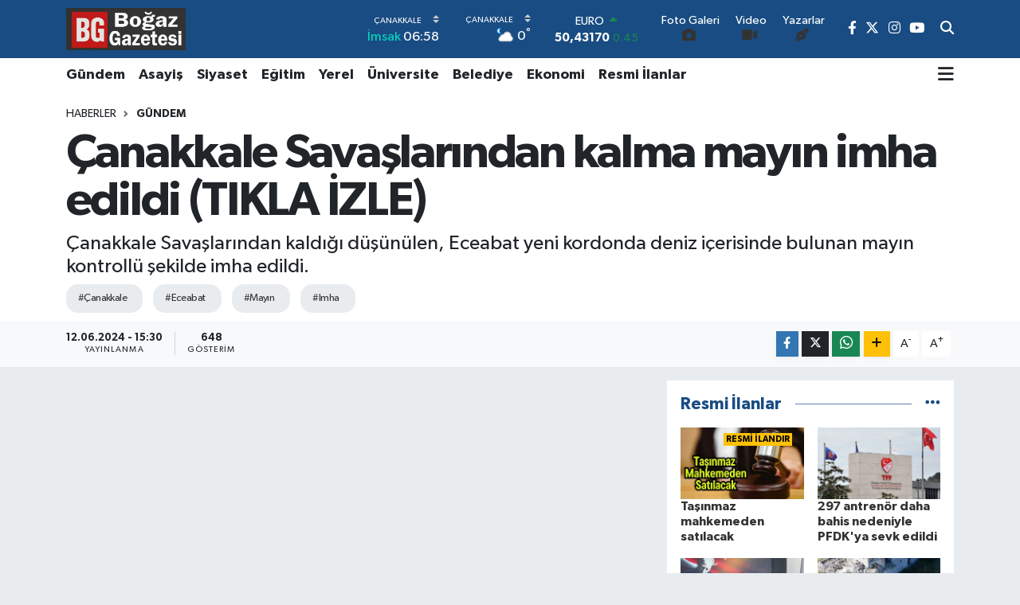

--- FILE ---
content_type: text/html; charset=UTF-8
request_url: https://www.bogazgazetesi.com.tr/canakkale-savaslarindan-kalma-mayin-imha-edildi
body_size: 22892
content:
<!DOCTYPE html>
<html lang="tr" data-theme="flow">
<head>
<link rel="dns-prefetch" href="//www.bogazgazetesi.com.tr">
<link rel="dns-prefetch" href="//bogazgazetesicomtr.teimg.com">
<link rel="dns-prefetch" href="//static.tebilisim.com">
<link rel="dns-prefetch" href="//cdn.p.analitik.bik.gov.tr">
<link rel="dns-prefetch" href="//www.googletagmanager.com">
<link rel="dns-prefetch" href="//www.facebook.com">
<link rel="dns-prefetch" href="//www.twitter.com">
<link rel="dns-prefetch" href="//www.instagram.com">
<link rel="dns-prefetch" href="//www.youtube.com">
<link rel="dns-prefetch" href="//www.w3.org">
<link rel="dns-prefetch" href="//x.com">
<link rel="dns-prefetch" href="//api.whatsapp.com">
<link rel="dns-prefetch" href="//www.linkedin.com">
<link rel="dns-prefetch" href="//pinterest.com">
<link rel="dns-prefetch" href="//t.me">
<link rel="dns-prefetch" href="//medya.ilan.gov.tr">
<link rel="dns-prefetch" href="//media.api-sports.io">
<link rel="dns-prefetch" href="//facebook.com">
<link rel="dns-prefetch" href="//tebilisim.com">
<link rel="dns-prefetch" href="//twitter.com">

    <meta charset="utf-8">
<title>Çanakkale Savaşlarından kalma mayın imha edildi (TIKLA İZLE) - Çanakkale Boğaz Gazetesi</title>
<meta name="description" content="Çanakkale Savaşlarından kaldığı düşünülen, Eceabat yeni kordonda deniz içerisinde bulunan mayın kontrollü şekilde imha edildi.">
<meta name="keywords" content="Çanakkale, eceabat, mayın, imha">
<link rel="canonical" href="https://www.bogazgazetesi.com.tr/canakkale-savaslarindan-kalma-mayin-imha-edildi">
<meta name="viewport" content="width=device-width,initial-scale=1">
<meta name="X-UA-Compatible" content="IE=edge">
<meta name="robots" content="max-image-preview:large">
<meta name="theme-color" content="#194c82">
<meta name="title" content="Çanakkale Savaşlarından kalma mayın imha edildi (TIKLA İZLE)">
<meta name="articleSection" content="video">
<meta name="datePublished" content="2024-06-12T15:30:00+03:00">
<meta name="dateModified" content="2024-06-12T15:36:06+03:00">
<meta name="articleAuthor" content="Haber Merkezi">
<meta name="author" content="Haber Merkezi">
<meta property="og:site_name" content="Çanakkale Boğaz Gazetesi">
<meta property="og:title" content="Çanakkale Savaşlarından kalma mayın imha edildi (TIKLA İZLE)">
<meta property="og:description" content="Çanakkale Savaşlarından kaldığı düşünülen, Eceabat yeni kordonda deniz içerisinde bulunan mayın kontrollü şekilde imha edildi.">
<meta property="og:url" content="https://www.bogazgazetesi.com.tr/canakkale-savaslarindan-kalma-mayin-imha-edildi">
<meta property="og:image" content="https://bogazgazetesicomtr.teimg.com/bogazgazetesi-com-tr/uploads/2024/06/canakkalemayinn.jpg">
<meta property="og:type" content="video">
<meta property="og:article:published_time" content="2024-06-12T15:30:00+03:00">
<meta property="og:article:modified_time" content="2024-06-12T15:36:06+03:00">
<meta property="og:video" content="">
<meta property="og:video:secure_url" content="">
<meta property="og:video:width" content="640">
<meta property="og:video:height" content="360">
<meta name="twitter:card" content="player">
<meta name="twitter:site" content="@bogazmedya">
<meta name="twitter:title" content="Çanakkale Savaşlarından kalma mayın imha edildi (TIKLA İZLE)">
<meta name="twitter:description" content="Çanakkale Savaşlarından kaldığı düşünülen, Eceabat yeni kordonda deniz içerisinde bulunan mayın kontrollü şekilde imha edildi.">
<meta name="twitter:image" content="https://bogazgazetesicomtr.teimg.com/bogazgazetesi-com-tr/uploads/2024/06/canakkalemayinn.jpg">
<meta name="twitter:player" content="">
<meta name="twitter:player:width" content="640">
<meta name="twitter:player:height" content="360">
<link rel="shortcut icon" type="image/x-icon" href="https://bogazgazetesicomtr.teimg.com/bogazgazetesi-com-tr/uploads/2025/05/bgzlogopngsn13.png">
<link rel="manifest" href="https://www.bogazgazetesi.com.tr/manifest.json?v=6.6.4" />
<link rel="preload" href="https://static.tebilisim.com/flow/assets/css/font-awesome/fa-solid-900.woff2" as="font" type="font/woff2" crossorigin />
<link rel="preload" href="https://static.tebilisim.com/flow/assets/css/font-awesome/fa-brands-400.woff2" as="font" type="font/woff2" crossorigin />
<link rel="preload" href="https://static.tebilisim.com/flow/assets/css/weather-icons/font/weathericons-regular-webfont.woff2" as="font" type="font/woff2" crossorigin />
<link rel="preload" href="https://static.tebilisim.com/flow/vendor/te/fonts/gibson/Gibson-Bold.woff2" as="font" type="font/woff2" crossorigin />
<link rel="preload" href="https://static.tebilisim.com/flow/vendor/te/fonts/gibson/Gibson-BoldItalic.woff2" as="font" type="font/woff2" crossorigin />
<link rel="preload" href="https://static.tebilisim.com/flow/vendor/te/fonts/gibson/Gibson-Italic.woff2" as="font" type="font/woff2" crossorigin />
<link rel="preload" href="https://static.tebilisim.com/flow/vendor/te/fonts/gibson/Gibson-Light.woff2" as="font" type="font/woff2" crossorigin />
<link rel="preload" href="https://static.tebilisim.com/flow/vendor/te/fonts/gibson/Gibson-LightItalic.woff2" as="font" type="font/woff2" crossorigin />
<link rel="preload" href="https://static.tebilisim.com/flow/vendor/te/fonts/gibson/Gibson-SemiBold.woff2" as="font" type="font/woff2" crossorigin />
<link rel="preload" href="https://static.tebilisim.com/flow/vendor/te/fonts/gibson/Gibson-SemiBoldItalic.woff2" as="font" type="font/woff2" crossorigin />
<link rel="preload" href="https://static.tebilisim.com/flow/vendor/te/fonts/gibson/Gibson.woff2" as="font" type="font/woff2" crossorigin />


<link rel="preload" as="style" href="https://static.tebilisim.com/flow/vendor/te/fonts/gibson.css?v=6.6.4">
<link rel="stylesheet" href="https://static.tebilisim.com/flow/vendor/te/fonts/gibson.css?v=6.6.4">

<style>:root {
        --te-link-color: #333;
        --te-link-hover-color: #000;
        --te-font: "Gibson";
        --te-secondary-font: "Gibson";
        --te-h1-font-size: 60px;
        --te-color: #194c82;
        --te-hover-color: #194c82;
        --mm-ocd-width: 85%!important; /*  Mobil Menü Genişliği */
        --swiper-theme-color: var(--te-color)!important;
        --header-13-color: #ffc107;
    }</style><link rel="preload" as="style" href="https://static.tebilisim.com/flow/assets/vendor/bootstrap/css/bootstrap.min.css?v=6.6.4">
<link rel="stylesheet" href="https://static.tebilisim.com/flow/assets/vendor/bootstrap/css/bootstrap.min.css?v=6.6.4">
<link rel="preload" as="style" href="https://static.tebilisim.com/flow/assets/css/app6.6.4.min.css">
<link rel="stylesheet" href="https://static.tebilisim.com/flow/assets/css/app6.6.4.min.css">



<script type="application/ld+json">{"@context":"https:\/\/schema.org","@type":"WebSite","url":"https:\/\/www.bogazgazetesi.com.tr","potentialAction":{"@type":"SearchAction","target":"https:\/\/www.bogazgazetesi.com.tr\/arama?q={query}","query-input":"required name=query"}}</script>

<script type="application/ld+json">{"@context":"https:\/\/schema.org","@type":"NewsMediaOrganization","url":"https:\/\/www.bogazgazetesi.com.tr","name":"\u00c7anakkale Bo\u011faz Gazetesi","logo":"https:\/\/bogazgazetesicomtr.teimg.com\/bogazgazetesi-com-tr\/uploads\/2025\/05\/gazetes-yayin-1.jpg","sameAs":["https:\/\/www.facebook.com\/bogazmedya","https:\/\/www.twitter.com\/bogazmedya","https:\/\/www.youtube.com\/bogazmedyatv","https:\/\/www.instagram.com\/medyabogaz"]}</script>

<script type="application/ld+json">{"@context":"https:\/\/schema.org","@graph":[{"@type":"SiteNavigationElement","name":"Ana Sayfa","url":"https:\/\/www.bogazgazetesi.com.tr","@id":"https:\/\/www.bogazgazetesi.com.tr"},{"@type":"SiteNavigationElement","name":"Resmi \u0130lanlar","url":"https:\/\/www.bogazgazetesi.com.tr\/resmi-ilanlar","@id":"https:\/\/www.bogazgazetesi.com.tr\/resmi-ilanlar"},{"@type":"SiteNavigationElement","name":"E\u011fitim","url":"https:\/\/www.bogazgazetesi.com.tr\/egitim","@id":"https:\/\/www.bogazgazetesi.com.tr\/egitim"},{"@type":"SiteNavigationElement","name":"Siyaset","url":"https:\/\/www.bogazgazetesi.com.tr\/siyaset","@id":"https:\/\/www.bogazgazetesi.com.tr\/siyaset"},{"@type":"SiteNavigationElement","name":"Belediye","url":"https:\/\/www.bogazgazetesi.com.tr\/belediye","@id":"https:\/\/www.bogazgazetesi.com.tr\/belediye"},{"@type":"SiteNavigationElement","name":"\u0130l\u00e7e-Belde","url":"https:\/\/www.bogazgazetesi.com.tr\/ilce-belde","@id":"https:\/\/www.bogazgazetesi.com.tr\/ilce-belde"},{"@type":"SiteNavigationElement","name":"Ekonomi","url":"https:\/\/www.bogazgazetesi.com.tr\/ekonomi","@id":"https:\/\/www.bogazgazetesi.com.tr\/ekonomi"},{"@type":"SiteNavigationElement","name":"K\u00fclt\u00fcr ve Sanat","url":"https:\/\/www.bogazgazetesi.com.tr\/kultur-ve-sanat","@id":"https:\/\/www.bogazgazetesi.com.tr\/kultur-ve-sanat"},{"@type":"SiteNavigationElement","name":"Spor","url":"https:\/\/www.bogazgazetesi.com.tr\/spor","@id":"https:\/\/www.bogazgazetesi.com.tr\/spor"},{"@type":"SiteNavigationElement","name":"Magazin","url":"https:\/\/www.bogazgazetesi.com.tr\/magazin","@id":"https:\/\/www.bogazgazetesi.com.tr\/magazin"},{"@type":"SiteNavigationElement","name":"G\u00fcndem","url":"https:\/\/www.bogazgazetesi.com.tr\/gundem","@id":"https:\/\/www.bogazgazetesi.com.tr\/gundem"},{"@type":"SiteNavigationElement","name":"Sa\u011fl\u0131k","url":"https:\/\/www.bogazgazetesi.com.tr\/saglik","@id":"https:\/\/www.bogazgazetesi.com.tr\/saglik"},{"@type":"SiteNavigationElement","name":"\u00dcniversite","url":"https:\/\/www.bogazgazetesi.com.tr\/universite","@id":"https:\/\/www.bogazgazetesi.com.tr\/universite"},{"@type":"SiteNavigationElement","name":"Ya\u015fam","url":"https:\/\/www.bogazgazetesi.com.tr\/yasam","@id":"https:\/\/www.bogazgazetesi.com.tr\/yasam"},{"@type":"SiteNavigationElement","name":"Tar\u0131m ve Sanayi","url":"https:\/\/www.bogazgazetesi.com.tr\/tarim-ve-sanayi","@id":"https:\/\/www.bogazgazetesi.com.tr\/tarim-ve-sanayi"},{"@type":"SiteNavigationElement","name":"Asayi\u015f","url":"https:\/\/www.bogazgazetesi.com.tr\/asayis","@id":"https:\/\/www.bogazgazetesi.com.tr\/asayis"},{"@type":"SiteNavigationElement","name":"Yemek Tarifleri","url":"https:\/\/www.bogazgazetesi.com.tr\/yemek-tarifleri","@id":"https:\/\/www.bogazgazetesi.com.tr\/yemek-tarifleri"},{"@type":"SiteNavigationElement","name":"Emlak","url":"https:\/\/www.bogazgazetesi.com.tr\/emlak","@id":"https:\/\/www.bogazgazetesi.com.tr\/emlak"},{"@type":"SiteNavigationElement","name":"Turizm","url":"https:\/\/www.bogazgazetesi.com.tr\/turizm","@id":"https:\/\/www.bogazgazetesi.com.tr\/turizm"},{"@type":"SiteNavigationElement","name":"Yerel","url":"https:\/\/www.bogazgazetesi.com.tr\/yerel","@id":"https:\/\/www.bogazgazetesi.com.tr\/yerel"},{"@type":"SiteNavigationElement","name":"Teknoloji","url":"https:\/\/www.bogazgazetesi.com.tr\/teknoloji","@id":"https:\/\/www.bogazgazetesi.com.tr\/teknoloji"},{"@type":"SiteNavigationElement","name":"Tan\u0131t\u0131m","url":"https:\/\/www.bogazgazetesi.com.tr\/tanitim","@id":"https:\/\/www.bogazgazetesi.com.tr\/tanitim"},{"@type":"SiteNavigationElement","name":"\u0130\u015f D\u00fcnyas\u0131","url":"https:\/\/www.bogazgazetesi.com.tr\/is-dunyasi","@id":"https:\/\/www.bogazgazetesi.com.tr\/is-dunyasi"},{"@type":"SiteNavigationElement","name":"Yat\u0131r\u0131m","url":"https:\/\/www.bogazgazetesi.com.tr\/yatirim","@id":"https:\/\/www.bogazgazetesi.com.tr\/yatirim"},{"@type":"SiteNavigationElement","name":"\u0130lan","url":"https:\/\/www.bogazgazetesi.com.tr\/ilan","@id":"https:\/\/www.bogazgazetesi.com.tr\/ilan"},{"@type":"SiteNavigationElement","name":"Ulusal","url":"https:\/\/www.bogazgazetesi.com.tr\/ulusal","@id":"https:\/\/www.bogazgazetesi.com.tr\/ulusal"},{"@type":"SiteNavigationElement","name":"Gizlilik S\u00f6zle\u015fmesi","url":"https:\/\/www.bogazgazetesi.com.tr\/gizlilik-sozlesmesi","@id":"https:\/\/www.bogazgazetesi.com.tr\/gizlilik-sozlesmesi"},{"@type":"SiteNavigationElement","name":"\u0130leti\u015fim","url":"https:\/\/www.bogazgazetesi.com.tr\/iletisim","@id":"https:\/\/www.bogazgazetesi.com.tr\/iletisim"},{"@type":"SiteNavigationElement","name":"Yazarlar","url":"https:\/\/www.bogazgazetesi.com.tr\/yazarlar","@id":"https:\/\/www.bogazgazetesi.com.tr\/yazarlar"},{"@type":"SiteNavigationElement","name":"Foto Galeri","url":"https:\/\/www.bogazgazetesi.com.tr\/foto-galeri","@id":"https:\/\/www.bogazgazetesi.com.tr\/foto-galeri"},{"@type":"SiteNavigationElement","name":"Video Galeri","url":"https:\/\/www.bogazgazetesi.com.tr\/video","@id":"https:\/\/www.bogazgazetesi.com.tr\/video"},{"@type":"SiteNavigationElement","name":"R\u00f6portajlar","url":"https:\/\/www.bogazgazetesi.com.tr\/roportaj","@id":"https:\/\/www.bogazgazetesi.com.tr\/roportaj"},{"@type":"SiteNavigationElement","name":"Anketler","url":"https:\/\/www.bogazgazetesi.com.tr\/anketler","@id":"https:\/\/www.bogazgazetesi.com.tr\/anketler"},{"@type":"SiteNavigationElement","name":"Merkez Bug\u00fcn, Yar\u0131n ve 1 Haftal\u0131k Hava Durumu Tahmini","url":"https:\/\/www.bogazgazetesi.com.tr\/merkez-hava-durumu","@id":"https:\/\/www.bogazgazetesi.com.tr\/merkez-hava-durumu"},{"@type":"SiteNavigationElement","name":"Merkez Namaz Vakitleri","url":"https:\/\/www.bogazgazetesi.com.tr\/merkez-namaz-vakitleri","@id":"https:\/\/www.bogazgazetesi.com.tr\/merkez-namaz-vakitleri"},{"@type":"SiteNavigationElement","name":"Puan Durumu ve Fikst\u00fcr","url":"https:\/\/www.bogazgazetesi.com.tr\/futbol\/st-super-lig-puan-durumu-ve-fikstur","@id":"https:\/\/www.bogazgazetesi.com.tr\/futbol\/st-super-lig-puan-durumu-ve-fikstur"}]}</script>

<script type="application/ld+json">{"@context":"https:\/\/schema.org","@type":"BreadcrumbList","itemListElement":[{"@type":"ListItem","position":1,"item":{"@type":"Thing","@id":"https:\/\/www.bogazgazetesi.com.tr","name":"Haberler"}}]}</script>
<script type="application/ld+json">{"@context":"https:\/\/schema.org","@type":"NewsArticle","headline":"\u00c7anakkale Sava\u015flar\u0131ndan kalma may\u0131n imha edildi (TIKLA \u0130ZLE)","articleSection":"G\u00fcndem","dateCreated":"2024-06-12T15:30:00+03:00","datePublished":"2024-06-12T15:30:00+03:00","dateModified":"2024-06-12T15:36:06+03:00","wordCount":78,"genre":"news","mainEntityOfPage":{"@type":"WebPage","@id":"https:\/\/www.bogazgazetesi.com.tr\/canakkale-savaslarindan-kalma-mayin-imha-edildi"},"articleBody":"<p>Eceabat Belediyesinden yap\u0131lan a\u00e7\u0131klamada, \u201c\u0130l\u00e7emiz Kemalpa\u015fa Mahallesi Yeni Kordon b\u00f6lgesinde denizin i\u00e7erisinde bulunan \u00c7anakkale Sava\u015flar\u0131nda denize d\u00f6\u015fenmi\u015f fakat patlamam\u0131\u015f olan Tarihi Deniz May\u0131n\u0131, Sahil G\u00fcvenlik Komutanl\u0131\u011f\u0131 Personelleri taraf\u0131ndan gerekli t\u00fcm \u00f6nlemler al\u0131narak denizin i\u00e7erisinde ki may\u0131n\u0131 etkisiz hale getirmi\u015flerdir. Etkisiz hale getirilen may\u0131n\u0131n par\u00e7alar\u0131 denizin i\u00e7erisinden \u00e7\u0131kart\u0131larak Sahil G\u00fcvenlik Komutanl\u0131\u011f\u0131 personellerine teslim edilmi\u015ftir\u201d denildi.<\/p>","description":"\u00c7anakkale Sava\u015flar\u0131ndan kald\u0131\u011f\u0131 d\u00fc\u015f\u00fcn\u00fclen, Eceabat yeni kordonda deniz i\u00e7erisinde bulunan may\u0131n kontroll\u00fc \u015fekilde imha edildi.","inLanguage":"tr-TR","keywords":["\u00c7anakkale","eceabat","may\u0131n","imha"],"image":{"@type":"ImageObject","url":"https:\/\/bogazgazetesicomtr.teimg.com\/crop\/1280x720\/bogazgazetesi-com-tr\/uploads\/2024\/06\/canakkalemayinn.jpg","width":"1280","height":"720","caption":"\u00c7anakkale Sava\u015flar\u0131ndan kalma may\u0131n imha edildi (TIKLA \u0130ZLE)"},"publishingPrinciples":"https:\/\/www.bogazgazetesi.com.tr\/gizlilik-sozlesmesi","isFamilyFriendly":"http:\/\/schema.org\/True","isAccessibleForFree":"http:\/\/schema.org\/True","publisher":{"@type":"Organization","name":"\u00c7anakkale Bo\u011faz Gazetesi","image":"https:\/\/bogazgazetesicomtr.teimg.com\/bogazgazetesi-com-tr\/uploads\/2025\/05\/gazetes-yayin-1.jpg","logo":{"@type":"ImageObject","url":"https:\/\/bogazgazetesicomtr.teimg.com\/bogazgazetesi-com-tr\/uploads\/2025\/05\/gazetes-yayin-1.jpg","width":"640","height":"375"}},"author":{"@type":"Person","name":"Ersan K\u00fc\u00e7\u00fckkuru","honorificPrefix":"","jobTitle":"","url":null}}</script>




<script>!function(){var t=document.createElement("script");t.setAttribute("src",'https://cdn.p.analitik.bik.gov.tr/tracker'+(typeof Intl!=="undefined"?(typeof (Intl||"").PluralRules!=="undefined"?'1':typeof Promise!=="undefined"?'2':typeof MutationObserver!=='undefined'?'3':'4'):'4')+'.js'),t.setAttribute("data-website-id","537301f8-0e81-4e6e-b9cc-2ea65ae8d9a8"),t.setAttribute("data-host-url",'//537301f8-0e81-4e6e-b9cc-2ea65ae8d9a8.collector.p.analitik.bik.gov.tr'),document.head.appendChild(t)}();</script>




<script async data-cfasync="false"
	src="https://www.googletagmanager.com/gtag/js?id=G-1KX2RV0P65"></script>
<script data-cfasync="false">
	window.dataLayer = window.dataLayer || [];
	  function gtag(){dataLayer.push(arguments);}
	  gtag('js', new Date());
	  gtag('config', 'G-1KX2RV0P65');
</script>




</head>




<body class="d-flex flex-column min-vh-100">

    
    

    <header class="header-8">
    <nav class="top-header navbar navbar-expand-lg navbar-dark bg-te-color py-1">
        <div class="container">
                            <a class="navbar-brand me-0" href="/" title="Çanakkale Boğaz Gazetesi">
                <img src="https://bogazgazetesicomtr.teimg.com/bogazgazetesi-com-tr/uploads/2025/05/gazetes-yayin-1.jpg" alt="Çanakkale Boğaz Gazetesi" width="150" height="40" class="light-mode img-fluid flow-logo">
<img src="https://bogazgazetesicomtr.teimg.com/bogazgazetesi-com-tr/uploads/2025/05/gazetes-yayin-1.jpg" alt="Çanakkale Boğaz Gazetesi" width="150" height="40" class="dark-mode img-fluid flow-logo d-none">

            </a>
            
            <div class="header-widgets d-lg-flex justify-content-end align-items-center d-none">

                                    <!-- HAVA DURUMU -->

<input type="hidden" name="widget_setting_weathercity" value="40.05101040,26.98524220" />

    
        
        <div class="prayer-top d-none d-lg-flex justify-content-between flex-column">
            <select class="form-select border-0 bg-transparent text-white" name="city" onchange="window.location.href=this.value">
            <option value="/adana-namaz-vakitleri" >Adana</option>
            <option value="/adiyaman-namaz-vakitleri" >Adıyaman</option>
            <option value="/afyonkarahisar-namaz-vakitleri" >Afyonkarahisar</option>
            <option value="/agri-namaz-vakitleri" >Ağrı</option>
            <option value="/aksaray-namaz-vakitleri" >Aksaray</option>
            <option value="/amasya-namaz-vakitleri" >Amasya</option>
            <option value="/ankara-namaz-vakitleri" >Ankara</option>
            <option value="/antalya-namaz-vakitleri" >Antalya</option>
            <option value="/ardahan-namaz-vakitleri" >Ardahan</option>
            <option value="/artvin-namaz-vakitleri" >Artvin</option>
            <option value="/aydin-namaz-vakitleri" >Aydın</option>
            <option value="/balikesir-namaz-vakitleri" >Balıkesir</option>
            <option value="/bartin-namaz-vakitleri" >Bartın</option>
            <option value="/batman-namaz-vakitleri" >Batman</option>
            <option value="/bayburt-namaz-vakitleri" >Bayburt</option>
            <option value="/bilecik-namaz-vakitleri" >Bilecik</option>
            <option value="/bingol-namaz-vakitleri" >Bingöl</option>
            <option value="/bitlis-namaz-vakitleri" >Bitlis</option>
            <option value="/bolu-namaz-vakitleri" >Bolu</option>
            <option value="/burdur-namaz-vakitleri" >Burdur</option>
            <option value="/bursa-namaz-vakitleri" >Bursa</option>
            <option value="/canakkale-namaz-vakitleri"  selected >Çanakkale</option>
            <option value="/cankiri-namaz-vakitleri" >Çankırı</option>
            <option value="/corum-namaz-vakitleri" >Çorum</option>
            <option value="/denizli-namaz-vakitleri" >Denizli</option>
            <option value="/diyarbakir-namaz-vakitleri" >Diyarbakır</option>
            <option value="/duzce-namaz-vakitleri" >Düzce</option>
            <option value="/edirne-namaz-vakitleri" >Edirne</option>
            <option value="/elazig-namaz-vakitleri" >Elazığ</option>
            <option value="/erzincan-namaz-vakitleri" >Erzincan</option>
            <option value="/erzurum-namaz-vakitleri" >Erzurum</option>
            <option value="/eskisehir-namaz-vakitleri" >Eskişehir</option>
            <option value="/gaziantep-namaz-vakitleri" >Gaziantep</option>
            <option value="/giresun-namaz-vakitleri" >Giresun</option>
            <option value="/gumushane-namaz-vakitleri" >Gümüşhane</option>
            <option value="/hakkari-namaz-vakitleri" >Hakkâri</option>
            <option value="/hatay-namaz-vakitleri" >Hatay</option>
            <option value="/igdir-namaz-vakitleri" >Iğdır</option>
            <option value="/isparta-namaz-vakitleri" >Isparta</option>
            <option value="/istanbul-namaz-vakitleri" >İstanbul</option>
            <option value="/izmir-namaz-vakitleri" >İzmir</option>
            <option value="/kahramanmaras-namaz-vakitleri" >Kahramanmaraş</option>
            <option value="/karabuk-namaz-vakitleri" >Karabük</option>
            <option value="/karaman-namaz-vakitleri" >Karaman</option>
            <option value="/kars-namaz-vakitleri" >Kars</option>
            <option value="/kastamonu-namaz-vakitleri" >Kastamonu</option>
            <option value="/kayseri-namaz-vakitleri" >Kayseri</option>
            <option value="/kilis-namaz-vakitleri" >Kilis</option>
            <option value="/kirikkale-namaz-vakitleri" >Kırıkkale</option>
            <option value="/kirklareli-namaz-vakitleri" >Kırklareli</option>
            <option value="/kirsehir-namaz-vakitleri" >Kırşehir</option>
            <option value="/kocaeli-namaz-vakitleri" >Kocaeli</option>
            <option value="/konya-namaz-vakitleri" >Konya</option>
            <option value="/kutahya-namaz-vakitleri" >Kütahya</option>
            <option value="/malatya-namaz-vakitleri" >Malatya</option>
            <option value="/manisa-namaz-vakitleri" >Manisa</option>
            <option value="/mardin-namaz-vakitleri" >Mardin</option>
            <option value="/mersin-namaz-vakitleri" >Mersin</option>
            <option value="/mugla-namaz-vakitleri" >Muğla</option>
            <option value="/mus-namaz-vakitleri" >Muş</option>
            <option value="/nevsehir-namaz-vakitleri" >Nevşehir</option>
            <option value="/nigde-namaz-vakitleri" >Niğde</option>
            <option value="/ordu-namaz-vakitleri" >Ordu</option>
            <option value="/osmaniye-namaz-vakitleri" >Osmaniye</option>
            <option value="/rize-namaz-vakitleri" >Rize</option>
            <option value="/sakarya-namaz-vakitleri" >Sakarya</option>
            <option value="/samsun-namaz-vakitleri" >Samsun</option>
            <option value="/sanliurfa-namaz-vakitleri" >Şanlıurfa</option>
            <option value="/siirt-namaz-vakitleri" >Siirt</option>
            <option value="/sinop-namaz-vakitleri" >Sinop</option>
            <option value="/sivas-namaz-vakitleri" >Sivas</option>
            <option value="/sirnak-namaz-vakitleri" >Şırnak</option>
            <option value="/tekirdag-namaz-vakitleri" >Tekirdağ</option>
            <option value="/tokat-namaz-vakitleri" >Tokat</option>
            <option value="/trabzon-namaz-vakitleri" >Trabzon</option>
            <option value="/tunceli-namaz-vakitleri" >Tunceli</option>
            <option value="/usak-namaz-vakitleri" >Uşak</option>
            <option value="/van-namaz-vakitleri" >Van</option>
            <option value="/yalova-namaz-vakitleri" >Yalova</option>
            <option value="/yozgat-namaz-vakitleri" >Yozgat</option>
            <option value="/zonguldak-namaz-vakitleri" >Zonguldak</option>
    </select>

                        <div class="text-white text-end"> <span class="text-cyan">İmsak</span> 06:58
            </div>
                    </div>
        <div class="weather-top weather-widget d-none d-lg-flex justify-content-between flex-column">
            <div class="weather">
                <select class="form-select border-0 bg-transparent text-white" name="city">
        <option value="37.26123150,35.39050460" >Adana</option>
        <option value="37.90782910,38.48499230" >Adıyaman</option>
        <option value="38.73910990,30.71200230" >Afyonkarahisar</option>
        <option value="39.62692180,43.02159650" >Ağrı</option>
        <option value="38.33520430,33.97500180" >Aksaray</option>
        <option value="40.65166080,35.90379660" >Amasya</option>
        <option value="39.78052450,32.71813750" >Ankara</option>
        <option value="37.09516720,31.07937050" >Antalya</option>
        <option value="41.11129640,42.78316740" >Ardahan</option>
        <option value="41.07866400,41.76282230" >Artvin</option>
        <option value="37.81170330,28.48639630" >Aydın</option>
        <option value="39.76167820,28.11226790" >Balıkesir</option>
        <option value="41.58105090,32.46097940" >Bartın</option>
        <option value="37.83624960,41.36057390" >Batman</option>
        <option value="40.26032000,40.22804800" >Bayburt</option>
        <option value="40.05665550,30.06652360" >Bilecik</option>
        <option value="39.06263540,40.76960950" >Bingöl</option>
        <option value="38.65231330,42.42020280" >Bitlis</option>
        <option value="40.57597660,31.57880860" >Bolu</option>
        <option value="37.46126690,30.06652360" >Burdur</option>
        <option value="40.06554590,29.23207840" >Bursa</option>
        <option value="40.05101040,26.98524220"  selected >Çanakkale</option>
        <option value="40.53690730,33.58838930" >Çankırı</option>
        <option value="40.49982110,34.59862630" >Çorum</option>
        <option value="37.61283950,29.23207840" >Denizli</option>
        <option value="38.10663720,40.54268960" >Diyarbakır</option>
        <option value="40.87705310,31.31927130" >Düzce</option>
        <option value="41.15172220,26.51379640" >Edirne</option>
        <option value="38.49648040,39.21990290" >Elazığ</option>
        <option value="39.76819140,39.05013060" >Erzincan</option>
        <option value="40.07467990,41.66945620" >Erzurum</option>
        <option value="39.63296570,31.26263660" >Eskişehir</option>
        <option value="37.07638820,37.38272340" >Gaziantep</option>
        <option value="40.64616720,38.59355110" >Giresun</option>
        <option value="40.28036730,39.31432530" >Gümüşhane</option>
        <option value="37.44593190,43.74498410" >Hakkâri</option>
        <option value="36.40184880,36.34980970" >Hatay</option>
        <option value="39.88798410,44.00483650" >Iğdır</option>
        <option value="38.02114640,31.07937050" >Isparta</option>
        <option value="41.16343020,28.76644080" >İstanbul</option>
        <option value="38.35916930,27.26761160" >İzmir</option>
        <option value="37.75030360,36.95410700" >Kahramanmaraş</option>
        <option value="41.18748900,32.74174190" >Karabük</option>
        <option value="37.24363360,33.61757700" >Karaman</option>
        <option value="40.28076360,42.99195270" >Kars</option>
        <option value="41.41038630,33.69983340" >Kastamonu</option>
        <option value="38.62568540,35.74068820" >Kayseri</option>
        <option value="36.82047750,37.16873390" >Kilis</option>
        <option value="39.88768780,33.75552480" >Kırıkkale</option>
        <option value="41.72597950,27.48383900" >Kırklareli</option>
        <option value="39.22689050,33.97500180" >Kırşehir</option>
        <option value="40.85327040,29.88152030" >Kocaeli</option>
        <option value="37.98381340,32.71813750" >Konya</option>
        <option value="39.35813700,29.60354950" >Kütahya</option>
        <option value="38.40150570,37.95362980" >Malatya</option>
        <option value="38.84193730,28.11226790" >Manisa</option>
        <option value="37.34429290,40.61964870" >Mardin</option>
        <option value="36.81208580,34.64147500" >Mersin</option>
        <option value="37.18358190,28.48639630" >Muğla</option>
        <option value="38.94618880,41.75389310" >Muş</option>
        <option value="38.69393990,34.68565090" >Nevşehir</option>
        <option value="38.09930860,34.68565090" >Niğde</option>
        <option value="40.79905800,37.38990050" >Ordu</option>
        <option value="37.21302580,36.17626150" >Osmaniye</option>
        <option value="40.95814970,40.92269850" >Rize</option>
        <option value="40.78885500,30.40595400" >Sakarya</option>
        <option value="41.18648590,36.13226780" >Samsun</option>
        <option value="37.35691020,39.15436770" >Şanlıurfa</option>
        <option value="37.86588620,42.14945230" >Siirt</option>
        <option value="41.55947490,34.85805320" >Sinop</option>
        <option value="39.44880390,37.12944970" >Sivas</option>
        <option value="37.41874810,42.49183380" >Şırnak</option>
        <option value="41.11212270,27.26761160" >Tekirdağ</option>
        <option value="40.39027130,36.62518630" >Tokat</option>
        <option value="40.79924100,39.58479440" >Trabzon</option>
        <option value="39.30735540,39.43877780" >Tunceli</option>
        <option value="38.54313190,29.23207840" >Uşak</option>
        <option value="38.36794170,43.71827870" >Van</option>
        <option value="40.57759860,29.20883030" >Yalova</option>
        <option value="39.72719790,35.10778580" >Yozgat</option>
        <option value="41.31249170,31.85982510" >Zonguldak</option>
    </select>




            </div>
            <div class="weather-degree text-light text-end">
                <img src="//cdn.weatherapi.com/weather/64x64/night/116.png" class="condition" width="26" height="26" alt="0"/>
                <span class="degree text-white">0</span><sup>°</sup>
            </div>
        </div>

    
<div data-location='{"city":"TUXX0014"}' class="d-none"></div>


                    <!-- PİYASALAR -->
        <div class="parite-top position-relative overflow-hidden" style="height: 40px;">
        <div class="newsticker">
            <ul class="newsticker__h4 list-unstyled text-white small" data-header="8">
                <li class="newsticker__item dollar">
                    <div>DOLAR <i class="fa fa-caret-down text-danger ms-1"></i> </div>
                    <div class="fw-bold d-inline-block">43,27040</div><span
                        class="text-danger d-inline-block ms-1">-0.03</span>
                </li>
                <li class="newsticker__item euro">
                    <div>EURO <i class="fa fa-caret-up text-success ms-1"></i> </div>
                    <div class="fw-bold d-inline-block">50,43170</div><span
                        class="text-success d-inline-block ms-1">0.45</span>
                </li>
                <li class="newsticker__item sterlin">
                    <div>STERLİN <i class="fa fa-caret-up text-success ms-1"></i> </div>
                    <div class="fw-bold d-inline-block">58,15800</div><span
                        class="text-success d-inline-block ms-1">0.41</span>
                </li>
                <li class="newsticker__item altin">
                    <div>G.ALTIN <i class="fa fa-caret-up text-success ms-1"></i> </div>
                    <div class="fw-bold d-inline-block">6503,59000</div><span
                        class="text-success d-inline-block ms-1">2.01</span>
                </li>
                <li class="newsticker__item bist">
                    <div>BİST100 <i class="fa fa-caret-up text-success ms-1"></i></div>
                    <div class="fw-bold d-inline-block">12.748,00</div><span class="text-success d-inline-block ms-1">63</span>
                </li>
                <li class="newsticker__item btc">
                    <div>BITCOIN <i class="fa fa-caret-down text-danger ms-1"></i> </div>
                    <div class="fw-bold d-inline-block">93.019,01</div><span class="text-danger d-inline-block ms-1">-2.51</span>
                </li>
            </ul>
        </div>
    </div>
    

                                <div class="0">
    <a href="/foto-galeri" class="text-center d-block mt-1 " target="_self" title="Foto Galeri">
        <div class="small text-white lh-1">Foto Galeri</div>
        <i class="fa fa-camera me-1"></i>    </a>
</div>
<div class="1">
    <a href="/video" class="text-center d-block mt-1 " target="_self" title="Video">
        <div class="small text-white lh-1">Video</div>
        <i class="fa fa-video me-1"></i>    </a>
</div>
<div class="2">
    <a href="/yazarlar" class="text-center d-block mt-1 " target="_self" title="Yazarlar">
        <div class="small text-white lh-1">Yazarlar</div>
        <i class="fa fa-pen-nib me-1"></i>    </a>
</div>


                <div class="top-social-media">
                                        <a href="https://www.facebook.com/bogazmedya" class="ms-2" target="_blank" rel="nofollow noreferrer noopener"><i class="fab fa-facebook-f text-white"></i></a>
                                                            <a href="https://www.twitter.com/bogazmedya" class="ms-2" target="_blank" rel="nofollow noreferrer noopener"><i class="fab fa-x-twitter text-white"></i></a>
                                                            <a href="https://www.instagram.com/medyabogaz" class="ms-2" target="_blank" rel="nofollow noreferrer noopener"><i class="fab fa-instagram text-white"></i></a>
                                                                                <a href="https://www.youtube.com/bogazmedyatv" class="ms-2" target="_blank" rel="nofollow noreferrer noopener"><i class="fab fa-youtube text-white"></i></a>
                                                        </div>
                <div class="search-top">
                    <a href="/arama" class="d-block" title="Ara">
                        <i class="fa fa-search text-white"></i>
                    </a>
                </div>
            </div>
            <ul class="nav d-lg-none px-2">
                
                <li class="nav-item"><a href="/arama" class="me-2 text-white" title="Ara"><i class="fa fa-search fa-lg"></i></a></li>
                <li class="nav-item"><a href="#menu" title="Ana Menü" class="text-white"><i class="fa fa-bars fa-lg"></i></a></li>
            </ul>
        </div>
    </nav>
    <div class="main-menu navbar navbar-expand-lg d-none d-lg-block bg-white">
        <div class="container">
            <ul  class="nav fw-semibold">
        <li class="nav-item   ">
        <a href="/gundem" class="nav-link text-dark" target="_self" title="Gündem">Gündem</a>
        
    </li>
        <li class="nav-item   ">
        <a href="/asayis" class="nav-link text-dark" target="_self" title="Asayiş">Asayiş</a>
        
    </li>
        <li class="nav-item   ">
        <a href="/siyaset" class="nav-link text-dark" target="_self" title="Siyaset">Siyaset</a>
        
    </li>
        <li class="nav-item   ">
        <a href="/egitim" class="nav-link text-dark" target="_self" title="Eğitim">Eğitim</a>
        
    </li>
        <li class="nav-item   ">
        <a href="/yerel" class="nav-link text-dark" target="_self" title="Yerel">Yerel</a>
        
    </li>
        <li class="nav-item   ">
        <a href="/universite" class="nav-link text-dark" target="_self" title="Üniversite">Üniversite</a>
        
    </li>
        <li class="nav-item   ">
        <a href="/belediye" class="nav-link text-dark" target="_self" title="Belediye">Belediye</a>
        
    </li>
        <li class="nav-item   ">
        <a href="/ekonomi" class="nav-link text-dark" target="_self" title="Ekonomi">Ekonomi</a>
        
    </li>
        <li class="nav-item   ">
        <a href="/resmi-ilanlar" class="nav-link text-dark" target="_self" title="Resmi İlanlar">Resmi İlanlar</a>
        
    </li>
    </ul>

            <ul class="navigation-menu nav d-flex align-items-center">
                
                <li class="nav-item dropdown position-static">
                    <a class="nav-link pe-0 text-dark" data-bs-toggle="dropdown" href="#" aria-haspopup="true"
                        aria-expanded="false" title="Ana Menü">
                        <i class="fa fa-bars fa-lg"></i>
                    </a>
                    <div class="mega-menu dropdown-menu dropdown-menu-end text-capitalize shadow-lg border-0 rounded-0">

    <div class="row g-3 small p-3">

                <div class="col">
            <div class="extra-sections bg-light p-3 border">
                <a href="https://www.bogazgazetesi.com.tr/canakkale-nobetci-eczaneler" title="Nöbetçi Eczaneler" class="d-block border-bottom pb-2 mb-2" target="_self"><i class="fa-solid fa-capsules me-2"></i>Nöbetçi Eczaneler</a>
<a href="https://www.bogazgazetesi.com.tr/canakkale-hava-durumu" title="Hava Durumu" class="d-block border-bottom pb-2 mb-2" target="_self"><i class="fa-solid fa-cloud-sun me-2"></i>Hava Durumu</a>
<a href="https://www.bogazgazetesi.com.tr/canakkale-namaz-vakitleri" title="Namaz Vakitleri" class="d-block border-bottom pb-2 mb-2" target="_self"><i class="fa-solid fa-mosque me-2"></i>Namaz Vakitleri</a>
<a href="https://www.bogazgazetesi.com.tr/canakkale-trafik-durumu" title="Trafik Durumu" class="d-block border-bottom pb-2 mb-2" target="_self"><i class="fa-solid fa-car me-2"></i>Trafik Durumu</a>
<a href="https://www.bogazgazetesi.com.tr/futbol/super-lig-puan-durumu-ve-fikstur" title="Süper Lig Puan Durumu ve Fikstür" class="d-block border-bottom pb-2 mb-2" target="_self"><i class="fa-solid fa-chart-bar me-2"></i>Süper Lig Puan Durumu ve Fikstür</a>
<a href="https://www.bogazgazetesi.com.tr/tum-mansetler" title="Tüm Manşetler" class="d-block border-bottom pb-2 mb-2" target="_self"><i class="fa-solid fa-newspaper me-2"></i>Tüm Manşetler</a>
<a href="https://www.bogazgazetesi.com.tr/sondakika-haberleri" title="Son Dakika Haberleri" class="d-block border-bottom pb-2 mb-2" target="_self"><i class="fa-solid fa-bell me-2"></i>Son Dakika Haberleri</a>

            </div>
        </div>
        
        <div class="col">
        <a href="/emlak" class="d-block border-bottom  pb-2 mb-2" target="_self" title="Emlak">Emlak</a>
            <a href="/ilan" class="d-block border-bottom  pb-2 mb-2" target="_self" title="İlan">İlan</a>
            <a href="/ilce-belde" class="d-block border-bottom  pb-2 mb-2" target="_self" title="İlçe-Belde">İlçe-Belde</a>
            <a href="/is-dunyasi" class="d-block border-bottom  pb-2 mb-2" target="_self" title="İş Dünyası">İş Dünyası</a>
            <a href="/kultur-ve-sanat" class="d-block border-bottom  pb-2 mb-2" target="_self" title="Kültür ve Sanat">Kültür ve Sanat</a>
            <a href="/magazin" class="d-block border-bottom  pb-2 mb-2" target="_self" title="Magazin">Magazin</a>
            <a href="/saglik" class="d-block  pb-2 mb-2" target="_self" title="Sağlık">Sağlık</a>
        </div><div class="col">
            <a href="/spor" class="d-block border-bottom  pb-2 mb-2" target="_self" title="Spor">Spor</a>
            <a href="/tanitim" class="d-block border-bottom  pb-2 mb-2" target="_self" title="Tanıtım">Tanıtım</a>
            <a href="/tarim-ve-sanayi" class="d-block border-bottom  pb-2 mb-2" target="_self" title="Tarım ve Sanayi">Tarım ve Sanayi</a>
            <a href="/teknoloji" class="d-block border-bottom  pb-2 mb-2" target="_self" title="Teknoloji">Teknoloji</a>
            <a href="/turizm" class="d-block border-bottom  pb-2 mb-2" target="_self" title="Turizm">Turizm</a>
            <a href="/ulusal" class="d-block border-bottom  pb-2 mb-2" target="_self" title="Ulusal">Ulusal</a>
            <a href="/yasam" class="d-block  pb-2 mb-2" target="_self" title="Yaşam">Yaşam</a>
        </div><div class="col">
            <a href="/yatirim" class="d-block border-bottom  pb-2 mb-2" target="_self" title="Yatırım">Yatırım</a>
            <a href="/yemek-tarifleri" class="d-block border-bottom  pb-2 mb-2" target="_self" title="Yemek Tarifleri">Yemek Tarifleri</a>
        </div>


    </div>

    <div class="p-3 bg-light">
                <a class="me-3"
            href="https://www.facebook.com/bogazmedya" target="_blank" rel="nofollow noreferrer noopener"><i class="fab fa-facebook me-2 text-navy"></i> Facebook</a>
                        <a class="me-3"
            href="https://www.twitter.com/bogazmedya" target="_blank" rel="nofollow noreferrer noopener"><i class="fab fa-x-twitter "></i> Twitter</a>
                        <a class="me-3"
            href="https://www.instagram.com/medyabogaz" target="_blank" rel="nofollow noreferrer noopener"><i class="fab fa-instagram me-2 text-magenta"></i> Instagram</a>
                                <a class="me-3"
            href="https://www.youtube.com/bogazmedyatv" target="_blank" rel="nofollow noreferrer noopener"><i class="fab fa-youtube me-2 text-danger"></i> Youtube</a>
                                                    </div>

    <div class="mega-menu-footer p-2 bg-te-color">
        <a class="dropdown-item text-white" href="/kunye" title="Künye / İletişim"><i class="fa fa-id-card me-2"></i> Künye / İletişim</a>
        <a class="dropdown-item text-white" href="/iletisim" title="Bize Ulaşın"><i class="fa fa-envelope me-2"></i> Bize Ulaşın</a>
        <a class="dropdown-item text-white" href="/rss-baglantilari" title="RSS Bağlantıları"><i class="fa fa-rss me-2"></i> RSS Bağlantıları</a>
        <a class="dropdown-item text-white" href="/member/login" title="Üyelik Girişi"><i class="fa fa-user me-2"></i> Üyelik Girişi</a>
    </div>


</div>

                </li>
            </ul>
        </div>
    </div>
    <ul  class="mobile-categories d-lg-none list-inline bg-white">
        <li class="list-inline-item">
        <a href="/gundem" class="text-dark" target="_self" title="Gündem">
                Gündem
        </a>
    </li>
        <li class="list-inline-item">
        <a href="/asayis" class="text-dark" target="_self" title="Asayiş">
                Asayiş
        </a>
    </li>
        <li class="list-inline-item">
        <a href="/siyaset" class="text-dark" target="_self" title="Siyaset">
                Siyaset
        </a>
    </li>
        <li class="list-inline-item">
        <a href="/egitim" class="text-dark" target="_self" title="Eğitim">
                Eğitim
        </a>
    </li>
        <li class="list-inline-item">
        <a href="/yerel" class="text-dark" target="_self" title="Yerel">
                Yerel
        </a>
    </li>
        <li class="list-inline-item">
        <a href="/universite" class="text-dark" target="_self" title="Üniversite">
                Üniversite
        </a>
    </li>
        <li class="list-inline-item">
        <a href="/belediye" class="text-dark" target="_self" title="Belediye">
                Belediye
        </a>
    </li>
        <li class="list-inline-item">
        <a href="/ekonomi" class="text-dark" target="_self" title="Ekonomi">
                Ekonomi
        </a>
    </li>
        <li class="list-inline-item">
        <a href="/resmi-ilanlar" class="text-dark" target="_self" title="Resmi İlanlar">
                Resmi İlanlar
        </a>
    </li>
    </ul>

</header>






<main class="single overflow-hidden" style="min-height: 300px">

            
    
    <div class="infinite" data-show-advert="1">

    

    <div class="infinite-item d-block" data-id="81931" data-category-id="71" data-reference="TE\Archive\Models\Archive" data-json-url="/service/json/featured-infinite.json">

        

        <div class="post-header pt-3 bg-white">

    <div class="container">

        
        <nav class="meta-category d-flex justify-content-lg-start" style="--bs-breadcrumb-divider: url(&#34;data:image/svg+xml,%3Csvg xmlns='http://www.w3.org/2000/svg' width='8' height='8'%3E%3Cpath d='M2.5 0L1 1.5 3.5 4 1 6.5 2.5 8l4-4-4-4z' fill='%236c757d'/%3E%3C/svg%3E&#34;);" aria-label="breadcrumb">
        <ol class="breadcrumb mb-0">
            <li class="breadcrumb-item"><a href="https://www.bogazgazetesi.com.tr" class="breadcrumb_link" target="_self">Haberler</a></li>
            <li class="breadcrumb-item active fw-bold" aria-current="page"><a href="/gundem" target="_self" class="breadcrumb_link text-dark" title="Gündem">Gündem</a></li>
        </ol>
</nav>

        <h1 class="h2 fw-bold text-lg-start headline my-2" itemprop="headline">Çanakkale Savaşlarından kalma mayın imha edildi (TIKLA İZLE)</h1>
        
        <h2 class="lead text-lg-start text-dark my-2 description" itemprop="description">Çanakkale Savaşlarından kaldığı düşünülen, Eceabat yeni kordonda deniz içerisinde bulunan mayın kontrollü şekilde imha edildi.</h2>
        
        <div class="news-tags">
        <a href="https://www.bogazgazetesi.com.tr/haberleri/canakkale" title="Çanakkale" class="news-tags__link" rel="nofollow">#Çanakkale</a>
        <a href="https://www.bogazgazetesi.com.tr/haberleri/eceabat" title="eceabat" class="news-tags__link" rel="nofollow">#Eceabat</a>
        <a href="https://www.bogazgazetesi.com.tr/haberleri/mayin" title="mayın" class="news-tags__link" rel="nofollow">#Mayın</a>
        <a href="https://www.bogazgazetesi.com.tr/haberleri/imha" title="imha" class="news-tags__link" rel="nofollow">#Imha</a>
    </div>

    </div>

    <div class="bg-light py-1">
        <div class="container d-flex justify-content-between align-items-center">

            <div class="meta-author">
    
    <div class="box">
    <time class="fw-bold">12.06.2024 - 15:30</time>
    <span class="info">Yayınlanma</span>
</div>

    
    <div class="box">
    <span class="fw-bold">648</span>
    <span class="info text-dark">Gösterim</span>
</div>

    

</div>


            <div class="share-area justify-content-end align-items-center d-none d-lg-flex">

    <div class="mobile-share-button-container mb-2 d-block d-md-none">
    <button
        class="btn btn-primary btn-sm rounded-0 shadow-sm w-100"
        onclick="handleMobileShare(event, 'Çanakkale Savaşlarından kalma mayın imha edildi (TIKLA İZLE)', 'https://www.bogazgazetesi.com.tr/canakkale-savaslarindan-kalma-mayin-imha-edildi')"
        title="Paylaş"
    >
        <i class="fas fa-share-alt me-2"></i>Paylaş
    </button>
</div>

<div class="social-buttons-new d-none d-md-flex justify-content-between">
    <a
        href="https://www.facebook.com/sharer/sharer.php?u=https%3A%2F%2Fwww.bogazgazetesi.com.tr%2Fcanakkale-savaslarindan-kalma-mayin-imha-edildi"
        onclick="initiateDesktopShare(event, 'facebook')"
        class="btn btn-primary btn-sm rounded-0 shadow-sm me-1"
        title="Facebook'ta Paylaş"
        data-platform="facebook"
        data-share-url="https://www.bogazgazetesi.com.tr/canakkale-savaslarindan-kalma-mayin-imha-edildi"
        data-share-title="Çanakkale Savaşlarından kalma mayın imha edildi (TIKLA İZLE)"
        rel="noreferrer nofollow noopener external"
    >
        <i class="fab fa-facebook-f"></i>
    </a>

    <a
        href="https://x.com/intent/tweet?url=https%3A%2F%2Fwww.bogazgazetesi.com.tr%2Fcanakkale-savaslarindan-kalma-mayin-imha-edildi&text=%C3%87anakkale+Sava%C5%9Flar%C4%B1ndan+kalma+may%C4%B1n+imha+edildi+%28TIKLA+%C4%B0ZLE%29"
        onclick="initiateDesktopShare(event, 'twitter')"
        class="btn btn-dark btn-sm rounded-0 shadow-sm me-1"
        title="X'de Paylaş"
        data-platform="twitter"
        data-share-url="https://www.bogazgazetesi.com.tr/canakkale-savaslarindan-kalma-mayin-imha-edildi"
        data-share-title="Çanakkale Savaşlarından kalma mayın imha edildi (TIKLA İZLE)"
        rel="noreferrer nofollow noopener external"
    >
        <i class="fab fa-x-twitter text-white"></i>
    </a>

    <a
        href="https://api.whatsapp.com/send?text=%C3%87anakkale+Sava%C5%9Flar%C4%B1ndan+kalma+may%C4%B1n+imha+edildi+%28TIKLA+%C4%B0ZLE%29+-+https%3A%2F%2Fwww.bogazgazetesi.com.tr%2Fcanakkale-savaslarindan-kalma-mayin-imha-edildi"
        onclick="initiateDesktopShare(event, 'whatsapp')"
        class="btn btn-success btn-sm rounded-0 btn-whatsapp shadow-sm me-1"
        title="Whatsapp'ta Paylaş"
        data-platform="whatsapp"
        data-share-url="https://www.bogazgazetesi.com.tr/canakkale-savaslarindan-kalma-mayin-imha-edildi"
        data-share-title="Çanakkale Savaşlarından kalma mayın imha edildi (TIKLA İZLE)"
        rel="noreferrer nofollow noopener external"
    >
        <i class="fab fa-whatsapp fa-lg"></i>
    </a>

    <div class="dropdown">
        <button class="dropdownButton btn btn-sm rounded-0 btn-warning border-none shadow-sm me-1" type="button" data-bs-toggle="dropdown" name="socialDropdownButton" title="Daha Fazla">
            <i id="icon" class="fa fa-plus"></i>
        </button>

        <ul class="dropdown-menu dropdown-menu-end border-0 rounded-1 shadow">
            <li>
                <a
                    href="https://www.linkedin.com/sharing/share-offsite/?url=https%3A%2F%2Fwww.bogazgazetesi.com.tr%2Fcanakkale-savaslarindan-kalma-mayin-imha-edildi"
                    class="dropdown-item"
                    onclick="initiateDesktopShare(event, 'linkedin')"
                    data-platform="linkedin"
                    data-share-url="https://www.bogazgazetesi.com.tr/canakkale-savaslarindan-kalma-mayin-imha-edildi"
                    data-share-title="Çanakkale Savaşlarından kalma mayın imha edildi (TIKLA İZLE)"
                    rel="noreferrer nofollow noopener external"
                    title="Linkedin"
                >
                    <i class="fab fa-linkedin text-primary me-2"></i>Linkedin
                </a>
            </li>
            <li>
                <a
                    href="https://pinterest.com/pin/create/button/?url=https%3A%2F%2Fwww.bogazgazetesi.com.tr%2Fcanakkale-savaslarindan-kalma-mayin-imha-edildi&description=%C3%87anakkale+Sava%C5%9Flar%C4%B1ndan+kalma+may%C4%B1n+imha+edildi+%28TIKLA+%C4%B0ZLE%29&media="
                    class="dropdown-item"
                    onclick="initiateDesktopShare(event, 'pinterest')"
                    data-platform="pinterest"
                    data-share-url="https://www.bogazgazetesi.com.tr/canakkale-savaslarindan-kalma-mayin-imha-edildi"
                    data-share-title="Çanakkale Savaşlarından kalma mayın imha edildi (TIKLA İZLE)"
                    rel="noreferrer nofollow noopener external"
                    title="Pinterest"
                >
                    <i class="fab fa-pinterest text-danger me-2"></i>Pinterest
                </a>
            </li>
            <li>
                <a
                    href="https://t.me/share/url?url=https%3A%2F%2Fwww.bogazgazetesi.com.tr%2Fcanakkale-savaslarindan-kalma-mayin-imha-edildi&text=%C3%87anakkale+Sava%C5%9Flar%C4%B1ndan+kalma+may%C4%B1n+imha+edildi+%28TIKLA+%C4%B0ZLE%29"
                    class="dropdown-item"
                    onclick="initiateDesktopShare(event, 'telegram')"
                    data-platform="telegram"
                    data-share-url="https://www.bogazgazetesi.com.tr/canakkale-savaslarindan-kalma-mayin-imha-edildi"
                    data-share-title="Çanakkale Savaşlarından kalma mayın imha edildi (TIKLA İZLE)"
                    rel="noreferrer nofollow noopener external"
                    title="Telegram"
                >
                    <i class="fab fa-telegram-plane text-primary me-2"></i>Telegram
                </a>
            </li>
            <li class="border-0">
                <a class="dropdown-item" href="javascript:void(0)" onclick="printContent(event)" title="Yazdır">
                    <i class="fas fa-print text-dark me-2"></i>
                    Yazdır
                </a>
            </li>
            <li class="border-0">
                <a class="dropdown-item" href="javascript:void(0)" onclick="copyURL(event, 'https://www.bogazgazetesi.com.tr/canakkale-savaslarindan-kalma-mayin-imha-edildi')" rel="noreferrer nofollow noopener external" title="Bağlantıyı Kopyala">
                    <i class="fas fa-link text-dark me-2"></i>
                    Kopyala
                </a>
            </li>
        </ul>
    </div>
</div>

<script>
    var shareableModelId = 81931;
    var shareableModelClass = 'TE\\Archive\\Models\\Archive';

    function shareCount(id, model, platform, url) {
        fetch("https://www.bogazgazetesi.com.tr/sharecount", {
            method: 'POST',
            headers: {
                'Content-Type': 'application/json',
                'X-CSRF-TOKEN': document.querySelector('meta[name="csrf-token"]')?.getAttribute('content')
            },
            body: JSON.stringify({ id, model, platform, url })
        }).catch(err => console.error('Share count fetch error:', err));
    }

    function goSharePopup(url, title, width = 600, height = 400) {
        const left = (screen.width - width) / 2;
        const top = (screen.height - height) / 2;
        window.open(
            url,
            title,
            `width=${width},height=${height},left=${left},top=${top},resizable=yes,scrollbars=yes`
        );
    }

    async function handleMobileShare(event, title, url) {
        event.preventDefault();

        if (shareableModelId && shareableModelClass) {
            shareCount(shareableModelId, shareableModelClass, 'native_mobile_share', url);
        }

        const isAndroidWebView = navigator.userAgent.includes('Android') && !navigator.share;

        if (isAndroidWebView) {
            window.location.href = 'androidshare://paylas?title=' + encodeURIComponent(title) + '&url=' + encodeURIComponent(url);
            return;
        }

        if (navigator.share) {
            try {
                await navigator.share({ title: title, url: url });
            } catch (error) {
                if (error.name !== 'AbortError') {
                    console.error('Web Share API failed:', error);
                }
            }
        } else {
            alert("Bu cihaz paylaşımı desteklemiyor.");
        }
    }

    function initiateDesktopShare(event, platformOverride = null) {
        event.preventDefault();
        const anchor = event.currentTarget;
        const platform = platformOverride || anchor.dataset.platform;
        const webShareUrl = anchor.href;
        const contentUrl = anchor.dataset.shareUrl || webShareUrl;

        if (shareableModelId && shareableModelClass && platform) {
            shareCount(shareableModelId, shareableModelClass, platform, contentUrl);
        }

        goSharePopup(webShareUrl, platform ? platform.charAt(0).toUpperCase() + platform.slice(1) : "Share");
    }

    function copyURL(event, urlToCopy) {
        event.preventDefault();
        navigator.clipboard.writeText(urlToCopy).then(() => {
            alert('Bağlantı panoya kopyalandı!');
        }).catch(err => {
            console.error('Could not copy text: ', err);
            try {
                const textArea = document.createElement("textarea");
                textArea.value = urlToCopy;
                textArea.style.position = "fixed";
                document.body.appendChild(textArea);
                textArea.focus();
                textArea.select();
                document.execCommand('copy');
                document.body.removeChild(textArea);
                alert('Bağlantı panoya kopyalandı!');
            } catch (fallbackErr) {
                console.error('Fallback copy failed:', fallbackErr);
            }
        });
    }

    function printContent(event) {
        event.preventDefault();

        const triggerElement = event.currentTarget;
        const contextContainer = triggerElement.closest('.infinite-item') || document;

        const header      = contextContainer.querySelector('.post-header');
        const media       = contextContainer.querySelector('.news-section .col-lg-8 .inner, .news-section .col-lg-8 .ratio, .news-section .col-lg-8 iframe');
        const articleBody = contextContainer.querySelector('.article-text');

        if (!header && !media && !articleBody) {
            window.print();
            return;
        }

        let printHtml = '';
        
        if (header) {
            const titleEl = header.querySelector('h1');
            const descEl  = header.querySelector('.description, h2.lead');

            let cleanHeaderHtml = '<div class="printed-header">';
            if (titleEl) cleanHeaderHtml += titleEl.outerHTML;
            if (descEl)  cleanHeaderHtml += descEl.outerHTML;
            cleanHeaderHtml += '</div>';

            printHtml += cleanHeaderHtml;
        }

        if (media) {
            printHtml += media.outerHTML;
        }

        if (articleBody) {
            const articleClone = articleBody.cloneNode(true);
            articleClone.querySelectorAll('.post-flash').forEach(function (el) {
                el.parentNode.removeChild(el);
            });
            printHtml += articleClone.outerHTML;
        }
        const iframe = document.createElement('iframe');
        iframe.style.position = 'fixed';
        iframe.style.right = '0';
        iframe.style.bottom = '0';
        iframe.style.width = '0';
        iframe.style.height = '0';
        iframe.style.border = '0';
        document.body.appendChild(iframe);

        const frameWindow = iframe.contentWindow || iframe;
        const title = document.title || 'Yazdır';
        const headStyles = Array.from(document.querySelectorAll('link[rel="stylesheet"], style'))
            .map(el => el.outerHTML)
            .join('');

        iframe.onload = function () {
            try {
                frameWindow.focus();
                frameWindow.print();
            } finally {
                setTimeout(function () {
                    document.body.removeChild(iframe);
                }, 1000);
            }
        };

        const doc = frameWindow.document;
        doc.open();
        doc.write(`
            <!doctype html>
            <html lang="tr">
                <head>
<link rel="dns-prefetch" href="//www.bogazgazetesi.com.tr">
<link rel="dns-prefetch" href="//bogazgazetesicomtr.teimg.com">
<link rel="dns-prefetch" href="//static.tebilisim.com">
<link rel="dns-prefetch" href="//cdn.p.analitik.bik.gov.tr">
<link rel="dns-prefetch" href="//www.googletagmanager.com">
<link rel="dns-prefetch" href="//www.facebook.com">
<link rel="dns-prefetch" href="//www.twitter.com">
<link rel="dns-prefetch" href="//www.instagram.com">
<link rel="dns-prefetch" href="//www.youtube.com">
<link rel="dns-prefetch" href="//www.w3.org">
<link rel="dns-prefetch" href="//x.com">
<link rel="dns-prefetch" href="//api.whatsapp.com">
<link rel="dns-prefetch" href="//www.linkedin.com">
<link rel="dns-prefetch" href="//pinterest.com">
<link rel="dns-prefetch" href="//t.me">
<link rel="dns-prefetch" href="//medya.ilan.gov.tr">
<link rel="dns-prefetch" href="//media.api-sports.io">
<link rel="dns-prefetch" href="//facebook.com">
<link rel="dns-prefetch" href="//tebilisim.com">
<link rel="dns-prefetch" href="//twitter.com">
                    <meta charset="utf-8">
                    <title>${title}</title>
                    ${headStyles}
                    <style>
                        html, body {
                            margin: 0;
                            padding: 0;
                            background: #ffffff;
                        }
                        .printed-article {
                            margin: 0;
                            padding: 20px;
                            box-shadow: none;
                            background: #ffffff;
                        }
                    </style>
                </head>
                <body>
                    <div class="printed-article">
                        ${printHtml}
                    </div>
                </body>
            </html>
        `);
        doc.close();
    }

    var dropdownButton = document.querySelector('.dropdownButton');
    if (dropdownButton) {
        var icon = dropdownButton.querySelector('#icon');
        var parentDropdown = dropdownButton.closest('.dropdown');
        if (parentDropdown && icon) {
            parentDropdown.addEventListener('show.bs.dropdown', function () {
                icon.classList.remove('fa-plus');
                icon.classList.add('fa-minus');
            });
            parentDropdown.addEventListener('hide.bs.dropdown', function () {
                icon.classList.remove('fa-minus');
                icon.classList.add('fa-plus');
            });
        }
    }
</script>

    
        
            <a href="#" title="Metin boyutunu küçült" class="te-textDown btn btn-sm btn-white rounded-0 me-1">A<sup>-</sup></a>
            <a href="#" title="Metin boyutunu büyüt" class="te-textUp btn btn-sm btn-white rounded-0 me-1">A<sup>+</sup></a>

            
        

    
</div>



        </div>


    </div>


</div>




        <div class="container g-0 g-sm-4">

            <div class="news-section overflow-hidden mt-lg-3">
                <div class="row g-3">
                    <div class="col-lg-8">

                        <div class="ratio ratio-16x9">
        <iframe width="447" height="794" src="https://www.youtube.com/embed/8alb1Tzr_Sk" title="Çanakkale Savaşlarından kalma mayın imha edildi" frameborder="0" allow="accelerometer; autoplay; clipboard-write; encrypted-media; gyroscope; picture-in-picture; web-share" referrerpolicy="strict-origin-when-cross-origin" allowfullscreen style="position:absolute;top:0;left:0;width:100%;height:100%"></iframe>
    </div>





                        <div class="d-flex d-lg-none justify-content-between align-items-center p-2">

    <div class="mobile-share-button-container mb-2 d-block d-md-none">
    <button
        class="btn btn-primary btn-sm rounded-0 shadow-sm w-100"
        onclick="handleMobileShare(event, 'Çanakkale Savaşlarından kalma mayın imha edildi (TIKLA İZLE)', 'https://www.bogazgazetesi.com.tr/canakkale-savaslarindan-kalma-mayin-imha-edildi')"
        title="Paylaş"
    >
        <i class="fas fa-share-alt me-2"></i>Paylaş
    </button>
</div>

<div class="social-buttons-new d-none d-md-flex justify-content-between">
    <a
        href="https://www.facebook.com/sharer/sharer.php?u=https%3A%2F%2Fwww.bogazgazetesi.com.tr%2Fcanakkale-savaslarindan-kalma-mayin-imha-edildi"
        onclick="initiateDesktopShare(event, 'facebook')"
        class="btn btn-primary btn-sm rounded-0 shadow-sm me-1"
        title="Facebook'ta Paylaş"
        data-platform="facebook"
        data-share-url="https://www.bogazgazetesi.com.tr/canakkale-savaslarindan-kalma-mayin-imha-edildi"
        data-share-title="Çanakkale Savaşlarından kalma mayın imha edildi (TIKLA İZLE)"
        rel="noreferrer nofollow noopener external"
    >
        <i class="fab fa-facebook-f"></i>
    </a>

    <a
        href="https://x.com/intent/tweet?url=https%3A%2F%2Fwww.bogazgazetesi.com.tr%2Fcanakkale-savaslarindan-kalma-mayin-imha-edildi&text=%C3%87anakkale+Sava%C5%9Flar%C4%B1ndan+kalma+may%C4%B1n+imha+edildi+%28TIKLA+%C4%B0ZLE%29"
        onclick="initiateDesktopShare(event, 'twitter')"
        class="btn btn-dark btn-sm rounded-0 shadow-sm me-1"
        title="X'de Paylaş"
        data-platform="twitter"
        data-share-url="https://www.bogazgazetesi.com.tr/canakkale-savaslarindan-kalma-mayin-imha-edildi"
        data-share-title="Çanakkale Savaşlarından kalma mayın imha edildi (TIKLA İZLE)"
        rel="noreferrer nofollow noopener external"
    >
        <i class="fab fa-x-twitter text-white"></i>
    </a>

    <a
        href="https://api.whatsapp.com/send?text=%C3%87anakkale+Sava%C5%9Flar%C4%B1ndan+kalma+may%C4%B1n+imha+edildi+%28TIKLA+%C4%B0ZLE%29+-+https%3A%2F%2Fwww.bogazgazetesi.com.tr%2Fcanakkale-savaslarindan-kalma-mayin-imha-edildi"
        onclick="initiateDesktopShare(event, 'whatsapp')"
        class="btn btn-success btn-sm rounded-0 btn-whatsapp shadow-sm me-1"
        title="Whatsapp'ta Paylaş"
        data-platform="whatsapp"
        data-share-url="https://www.bogazgazetesi.com.tr/canakkale-savaslarindan-kalma-mayin-imha-edildi"
        data-share-title="Çanakkale Savaşlarından kalma mayın imha edildi (TIKLA İZLE)"
        rel="noreferrer nofollow noopener external"
    >
        <i class="fab fa-whatsapp fa-lg"></i>
    </a>

    <div class="dropdown">
        <button class="dropdownButton btn btn-sm rounded-0 btn-warning border-none shadow-sm me-1" type="button" data-bs-toggle="dropdown" name="socialDropdownButton" title="Daha Fazla">
            <i id="icon" class="fa fa-plus"></i>
        </button>

        <ul class="dropdown-menu dropdown-menu-end border-0 rounded-1 shadow">
            <li>
                <a
                    href="https://www.linkedin.com/sharing/share-offsite/?url=https%3A%2F%2Fwww.bogazgazetesi.com.tr%2Fcanakkale-savaslarindan-kalma-mayin-imha-edildi"
                    class="dropdown-item"
                    onclick="initiateDesktopShare(event, 'linkedin')"
                    data-platform="linkedin"
                    data-share-url="https://www.bogazgazetesi.com.tr/canakkale-savaslarindan-kalma-mayin-imha-edildi"
                    data-share-title="Çanakkale Savaşlarından kalma mayın imha edildi (TIKLA İZLE)"
                    rel="noreferrer nofollow noopener external"
                    title="Linkedin"
                >
                    <i class="fab fa-linkedin text-primary me-2"></i>Linkedin
                </a>
            </li>
            <li>
                <a
                    href="https://pinterest.com/pin/create/button/?url=https%3A%2F%2Fwww.bogazgazetesi.com.tr%2Fcanakkale-savaslarindan-kalma-mayin-imha-edildi&description=%C3%87anakkale+Sava%C5%9Flar%C4%B1ndan+kalma+may%C4%B1n+imha+edildi+%28TIKLA+%C4%B0ZLE%29&media="
                    class="dropdown-item"
                    onclick="initiateDesktopShare(event, 'pinterest')"
                    data-platform="pinterest"
                    data-share-url="https://www.bogazgazetesi.com.tr/canakkale-savaslarindan-kalma-mayin-imha-edildi"
                    data-share-title="Çanakkale Savaşlarından kalma mayın imha edildi (TIKLA İZLE)"
                    rel="noreferrer nofollow noopener external"
                    title="Pinterest"
                >
                    <i class="fab fa-pinterest text-danger me-2"></i>Pinterest
                </a>
            </li>
            <li>
                <a
                    href="https://t.me/share/url?url=https%3A%2F%2Fwww.bogazgazetesi.com.tr%2Fcanakkale-savaslarindan-kalma-mayin-imha-edildi&text=%C3%87anakkale+Sava%C5%9Flar%C4%B1ndan+kalma+may%C4%B1n+imha+edildi+%28TIKLA+%C4%B0ZLE%29"
                    class="dropdown-item"
                    onclick="initiateDesktopShare(event, 'telegram')"
                    data-platform="telegram"
                    data-share-url="https://www.bogazgazetesi.com.tr/canakkale-savaslarindan-kalma-mayin-imha-edildi"
                    data-share-title="Çanakkale Savaşlarından kalma mayın imha edildi (TIKLA İZLE)"
                    rel="noreferrer nofollow noopener external"
                    title="Telegram"
                >
                    <i class="fab fa-telegram-plane text-primary me-2"></i>Telegram
                </a>
            </li>
            <li class="border-0">
                <a class="dropdown-item" href="javascript:void(0)" onclick="printContent(event)" title="Yazdır">
                    <i class="fas fa-print text-dark me-2"></i>
                    Yazdır
                </a>
            </li>
            <li class="border-0">
                <a class="dropdown-item" href="javascript:void(0)" onclick="copyURL(event, 'https://www.bogazgazetesi.com.tr/canakkale-savaslarindan-kalma-mayin-imha-edildi')" rel="noreferrer nofollow noopener external" title="Bağlantıyı Kopyala">
                    <i class="fas fa-link text-dark me-2"></i>
                    Kopyala
                </a>
            </li>
        </ul>
    </div>
</div>

<script>
    var shareableModelId = 81931;
    var shareableModelClass = 'TE\\Archive\\Models\\Archive';

    function shareCount(id, model, platform, url) {
        fetch("https://www.bogazgazetesi.com.tr/sharecount", {
            method: 'POST',
            headers: {
                'Content-Type': 'application/json',
                'X-CSRF-TOKEN': document.querySelector('meta[name="csrf-token"]')?.getAttribute('content')
            },
            body: JSON.stringify({ id, model, platform, url })
        }).catch(err => console.error('Share count fetch error:', err));
    }

    function goSharePopup(url, title, width = 600, height = 400) {
        const left = (screen.width - width) / 2;
        const top = (screen.height - height) / 2;
        window.open(
            url,
            title,
            `width=${width},height=${height},left=${left},top=${top},resizable=yes,scrollbars=yes`
        );
    }

    async function handleMobileShare(event, title, url) {
        event.preventDefault();

        if (shareableModelId && shareableModelClass) {
            shareCount(shareableModelId, shareableModelClass, 'native_mobile_share', url);
        }

        const isAndroidWebView = navigator.userAgent.includes('Android') && !navigator.share;

        if (isAndroidWebView) {
            window.location.href = 'androidshare://paylas?title=' + encodeURIComponent(title) + '&url=' + encodeURIComponent(url);
            return;
        }

        if (navigator.share) {
            try {
                await navigator.share({ title: title, url: url });
            } catch (error) {
                if (error.name !== 'AbortError') {
                    console.error('Web Share API failed:', error);
                }
            }
        } else {
            alert("Bu cihaz paylaşımı desteklemiyor.");
        }
    }

    function initiateDesktopShare(event, platformOverride = null) {
        event.preventDefault();
        const anchor = event.currentTarget;
        const platform = platformOverride || anchor.dataset.platform;
        const webShareUrl = anchor.href;
        const contentUrl = anchor.dataset.shareUrl || webShareUrl;

        if (shareableModelId && shareableModelClass && platform) {
            shareCount(shareableModelId, shareableModelClass, platform, contentUrl);
        }

        goSharePopup(webShareUrl, platform ? platform.charAt(0).toUpperCase() + platform.slice(1) : "Share");
    }

    function copyURL(event, urlToCopy) {
        event.preventDefault();
        navigator.clipboard.writeText(urlToCopy).then(() => {
            alert('Bağlantı panoya kopyalandı!');
        }).catch(err => {
            console.error('Could not copy text: ', err);
            try {
                const textArea = document.createElement("textarea");
                textArea.value = urlToCopy;
                textArea.style.position = "fixed";
                document.body.appendChild(textArea);
                textArea.focus();
                textArea.select();
                document.execCommand('copy');
                document.body.removeChild(textArea);
                alert('Bağlantı panoya kopyalandı!');
            } catch (fallbackErr) {
                console.error('Fallback copy failed:', fallbackErr);
            }
        });
    }

    function printContent(event) {
        event.preventDefault();

        const triggerElement = event.currentTarget;
        const contextContainer = triggerElement.closest('.infinite-item') || document;

        const header      = contextContainer.querySelector('.post-header');
        const media       = contextContainer.querySelector('.news-section .col-lg-8 .inner, .news-section .col-lg-8 .ratio, .news-section .col-lg-8 iframe');
        const articleBody = contextContainer.querySelector('.article-text');

        if (!header && !media && !articleBody) {
            window.print();
            return;
        }

        let printHtml = '';
        
        if (header) {
            const titleEl = header.querySelector('h1');
            const descEl  = header.querySelector('.description, h2.lead');

            let cleanHeaderHtml = '<div class="printed-header">';
            if (titleEl) cleanHeaderHtml += titleEl.outerHTML;
            if (descEl)  cleanHeaderHtml += descEl.outerHTML;
            cleanHeaderHtml += '</div>';

            printHtml += cleanHeaderHtml;
        }

        if (media) {
            printHtml += media.outerHTML;
        }

        if (articleBody) {
            const articleClone = articleBody.cloneNode(true);
            articleClone.querySelectorAll('.post-flash').forEach(function (el) {
                el.parentNode.removeChild(el);
            });
            printHtml += articleClone.outerHTML;
        }
        const iframe = document.createElement('iframe');
        iframe.style.position = 'fixed';
        iframe.style.right = '0';
        iframe.style.bottom = '0';
        iframe.style.width = '0';
        iframe.style.height = '0';
        iframe.style.border = '0';
        document.body.appendChild(iframe);

        const frameWindow = iframe.contentWindow || iframe;
        const title = document.title || 'Yazdır';
        const headStyles = Array.from(document.querySelectorAll('link[rel="stylesheet"], style'))
            .map(el => el.outerHTML)
            .join('');

        iframe.onload = function () {
            try {
                frameWindow.focus();
                frameWindow.print();
            } finally {
                setTimeout(function () {
                    document.body.removeChild(iframe);
                }, 1000);
            }
        };

        const doc = frameWindow.document;
        doc.open();
        doc.write(`
            <!doctype html>
            <html lang="tr">
                <head>
<link rel="dns-prefetch" href="//www.bogazgazetesi.com.tr">
<link rel="dns-prefetch" href="//bogazgazetesicomtr.teimg.com">
<link rel="dns-prefetch" href="//static.tebilisim.com">
<link rel="dns-prefetch" href="//cdn.p.analitik.bik.gov.tr">
<link rel="dns-prefetch" href="//www.googletagmanager.com">
<link rel="dns-prefetch" href="//www.facebook.com">
<link rel="dns-prefetch" href="//www.twitter.com">
<link rel="dns-prefetch" href="//www.instagram.com">
<link rel="dns-prefetch" href="//www.youtube.com">
<link rel="dns-prefetch" href="//www.w3.org">
<link rel="dns-prefetch" href="//x.com">
<link rel="dns-prefetch" href="//api.whatsapp.com">
<link rel="dns-prefetch" href="//www.linkedin.com">
<link rel="dns-prefetch" href="//pinterest.com">
<link rel="dns-prefetch" href="//t.me">
<link rel="dns-prefetch" href="//medya.ilan.gov.tr">
<link rel="dns-prefetch" href="//media.api-sports.io">
<link rel="dns-prefetch" href="//facebook.com">
<link rel="dns-prefetch" href="//tebilisim.com">
<link rel="dns-prefetch" href="//twitter.com">
                    <meta charset="utf-8">
                    <title>${title}</title>
                    ${headStyles}
                    <style>
                        html, body {
                            margin: 0;
                            padding: 0;
                            background: #ffffff;
                        }
                        .printed-article {
                            margin: 0;
                            padding: 20px;
                            box-shadow: none;
                            background: #ffffff;
                        }
                    </style>
                </head>
                <body>
                    <div class="printed-article">
                        ${printHtml}
                    </div>
                </body>
            </html>
        `);
        doc.close();
    }

    var dropdownButton = document.querySelector('.dropdownButton');
    if (dropdownButton) {
        var icon = dropdownButton.querySelector('#icon');
        var parentDropdown = dropdownButton.closest('.dropdown');
        if (parentDropdown && icon) {
            parentDropdown.addEventListener('show.bs.dropdown', function () {
                icon.classList.remove('fa-plus');
                icon.classList.add('fa-minus');
            });
            parentDropdown.addEventListener('hide.bs.dropdown', function () {
                icon.classList.remove('fa-minus');
                icon.classList.add('fa-plus');
            });
        }
    }
</script>

    
        
        <div class="google-news share-are text-end">

            <a href="#" title="Metin boyutunu küçült" class="te-textDown btn btn-sm btn-white rounded-0 me-1">A<sup>-</sup></a>
            <a href="#" title="Metin boyutunu büyüt" class="te-textUp btn btn-sm btn-white rounded-0 me-1">A<sup>+</sup></a>

            
        </div>
        

    
</div>


                        <div class="card border-0 rounded-0 mb-3">
                            <div class="article-text container-padding" data-text-id="81931" property="articleBody">
                                
                                <p>Eceabat Belediyesinden yapılan açıklamada, “İlçemiz Kemalpaşa Mahallesi Yeni Kordon bölgesinde denizin içerisinde bulunan Çanakkale Savaşlarında denize döşenmiş fakat patlamamış olan Tarihi Deniz Mayını, Sahil Güvenlik Komutanlığı Personelleri tarafından gerekli tüm önlemler alınarak denizin içerisinde ki mayını etkisiz hale getirmişlerdir. Etkisiz hale getirilen mayının parçaları denizin içerisinden çıkartılarak Sahil Güvenlik Komutanlığı personellerine teslim edilmiştir” denildi.</p><div class="article-source py-3 small border-top ">
            <span class="source-name pe-3"><strong>Kaynak: </strong>Haber Merkezi</span>
    </div>

                                                                
                            </div>
                        </div>

                        <div class="editors-choice my-3">
        <div class="row g-2">
                                </div>
    </div>





                        

                        <div class="related-news my-3 bg-white p-3">
    <div class="section-title d-flex mb-3 align-items-center">
        <div class="h2 lead flex-shrink-1 text-te-color m-0 text-nowrap fw-bold">Bunlar da ilginizi çekebilir</div>
        <div class="flex-grow-1 title-line ms-3"></div>
    </div>
    <div class="row g-3">
                <div class="col-6 col-lg-4">
            <a href="/canakkaledeki-o-yol-buz-pistine-dondu" title="Çanakkale&#039;deki o yol buz pistine döndü" target="_self">
                <img class="img-fluid" src="https://bogazgazetesicomtr.teimg.com/crop/250x150/bogazgazetesi-com-tr/uploads/2026/01/bir-baslik-ekleyin-1415.jpg" width="860" height="504" alt="Çanakkale&#039;deki o yol buz pistine döndü"></a>
                <h3 class="h5 mt-1">
                    <a href="/canakkaledeki-o-yol-buz-pistine-dondu" title="Çanakkale&#039;deki o yol buz pistine döndü" target="_self">Çanakkale&#039;deki o yol buz pistine döndü</a>
                </h3>
            </a>
        </div>
                <div class="col-6 col-lg-4">
            <a href="/canakkaleyi-dunyanin-en-buyuk-fuarinda-tanitiyorlar" title="Çanakkale&#039;yi dünyanın en büyük fuarında tanıtıyorlar" target="_self">
                <img class="img-fluid" src="https://bogazgazetesicomtr.teimg.com/crop/250x150/bogazgazetesi-com-tr/uploads/2026/01/kalesuatllttt.jpg" width="860" height="504" alt="Çanakkale&#039;yi dünyanın en büyük fuarında tanıtıyorlar"></a>
                <h3 class="h5 mt-1">
                    <a href="/canakkaleyi-dunyanin-en-buyuk-fuarinda-tanitiyorlar" title="Çanakkale&#039;yi dünyanın en büyük fuarında tanıtıyorlar" target="_self">Çanakkale&#039;yi dünyanın en büyük fuarında tanıtıyorlar</a>
                </h3>
            </a>
        </div>
                <div class="col-6 col-lg-4">
            <a href="/canakkaleye-1-gun-kar-4-gun-yagmur" title="Çanakkale&#039;ye 1 gün kar 4 gün yağmur" target="_self">
                <img class="img-fluid" src="https://bogazgazetesicomtr.teimg.com/crop/250x150/bogazgazetesi-com-tr/uploads/2026/01/bir-baslik-ekleyin-1-607.jpg" width="860" height="504" alt="Çanakkale&#039;ye 1 gün kar 4 gün yağmur"></a>
                <h3 class="h5 mt-1">
                    <a href="/canakkaleye-1-gun-kar-4-gun-yagmur" title="Çanakkale&#039;ye 1 gün kar 4 gün yağmur" target="_self">Çanakkale&#039;ye 1 gün kar 4 gün yağmur</a>
                </h3>
            </a>
        </div>
                <div class="col-6 col-lg-4">
            <a href="/canakkale-milletvekili-gider-net-konustu" title="Çanakkale Milletvekili Gider net konuştu" target="_self">
                <img class="img-fluid" src="https://bogazgazetesicomtr.teimg.com/crop/250x150/bogazgazetesi-com-tr/uploads/2026/01/bir-baslik-ekleyin-1412.jpg" width="860" height="504" alt="Çanakkale Milletvekili Gider net konuştu"></a>
                <h3 class="h5 mt-1">
                    <a href="/canakkale-milletvekili-gider-net-konustu" title="Çanakkale Milletvekili Gider net konuştu" target="_self">Çanakkale Milletvekili Gider net konuştu</a>
                </h3>
            </a>
        </div>
                <div class="col-6 col-lg-4">
            <a href="/canakkalede-tanesi-1600-lira" title="Çanakkale&#039;de tanesi 1600 lira" target="_self">
                <img class="img-fluid" src="https://bogazgazetesicomtr.teimg.com/crop/250x150/bogazgazetesi-com-tr/uploads/2026/01/bir-baslik-ekleyin-1-606.jpg" width="860" height="504" alt="Çanakkale&#039;de tanesi 1600 lira"></a>
                <h3 class="h5 mt-1">
                    <a href="/canakkalede-tanesi-1600-lira" title="Çanakkale&#039;de tanesi 1600 lira" target="_self">Çanakkale&#039;de tanesi 1600 lira</a>
                </h3>
            </a>
        </div>
                <div class="col-6 col-lg-4">
            <a href="/canakkalede-acik-artirmayla-satisa-cikiyor-1" title="Çanakkale’de açık artırmayla satışa çıkıyor!" target="_self">
                <img class="img-fluid" src="https://bogazgazetesicomtr.teimg.com/crop/250x150/bogazgazetesi-com-tr/uploads/2026/01/arttrsatckk.jpg" width="860" height="504" alt="Çanakkale’de açık artırmayla satışa çıkıyor!"></a>
                <h3 class="h5 mt-1">
                    <a href="/canakkalede-acik-artirmayla-satisa-cikiyor-1" title="Çanakkale’de açık artırmayla satışa çıkıyor!" target="_self">Çanakkale’de açık artırmayla satışa çıkıyor!</a>
                </h3>
            </a>
        </div>
            </div>
</div>


                        

                                                    <div id="comments" class="bg-white mb-3 p-3">

    
    <div>
        <div class="section-title d-flex mb-3 align-items-center">
            <div class="h2 lead flex-shrink-1 text-te-color m-0 text-nowrap fw-bold">Yorumlar </div>
            <div class="flex-grow-1 title-line ms-3"></div>
        </div>


        <form method="POST" action="https://www.bogazgazetesi.com.tr/comments/add" accept-charset="UTF-8" id="form_81931"><input name="_token" type="hidden" value="x4icx8UUIvrpxSt1gpvHeQh7BnJAhtUfy5PaOCDE">
        <div id="nova_honeypot_dFy8HIR3u7lsGdnS_wrap" style="display: none" aria-hidden="true">
        <input id="nova_honeypot_dFy8HIR3u7lsGdnS"
               name="nova_honeypot_dFy8HIR3u7lsGdnS"
               type="text"
               value=""
                              autocomplete="nope"
               tabindex="-1">
        <input name="valid_from"
               type="text"
               value="[base64]"
                              autocomplete="off"
               tabindex="-1">
    </div>
        <input name="reference_id" type="hidden" value="81931">
        <input name="reference_type" type="hidden" value="TE\Archive\Models\Archive">
        <input name="parent_id" type="hidden" value="0">


        <div class="form-row">
            <div class="form-group mb-3">
                <textarea class="form-control" rows="3" placeholder="Yorumlarınızı ve düşüncelerinizi bizimle paylaşın" required name="body" cols="50"></textarea>
            </div>
            <div class="form-group mb-3">
                <input class="form-control" placeholder="Adınız soyadınız" required name="name" type="text">
            </div>


            
            <div class="form-group mb-3">
                <button type="submit" class="btn btn-te-color add-comment" data-id="81931" data-reference="TE\Archive\Models\Archive">
                    <span class="spinner-border spinner-border-sm d-none"></span>
                    Gönder
                </button>
            </div>


        </div>

        
        </form>

        <div id="comment-area" class="comment_read_81931" data-post-id="81931" data-model="TE\Archive\Models\Archive" data-action="/comments/list" ></div>

        
    </div>
</div>

                        

                    </div>

                    <div class="col-lg-4">
                        <!-- SECONDARY SIDEBAR -->
                        <section class="category-block mb-3 p-3 bg-white">
                <div class="section-title d-flex mb-3 align-items-center">
            <h2 class="lead flex-shrink-1 text-te-color m-0 fw-bold">Resmi İlanlar</h2>
            <div class="flex-grow-1 title-line mx-3"></div>
            <div class="flex-shrink-1"><a href="/resmi-ilanlar" title="Tümü" class="text-te-color"><i
                        class="fa fa-ellipsis-h fa-lg"></i></a></div>
        </div>
                <div class="row g-3">
                                    <div class="col-6  bik-ilan " id="bik-ilan-ILN02383352">
                <div class="cat-news-box position-relative">
                                        <div class="resmi-ilan-badge">RESMİ İLANDIR</div>
                                        <a href="/tasinmaz-mahkemeden-satilacak-8" title="Taşınmaz mahkemeden satılacak">
                        <img src="https://bogazgazetesicomtr.teimg.com/crop/640x375/bogazgazetesi-com-tr/uploads/2026/01/bir-baslik-ekleyin-97-4.jpg" loading="lazy" alt="Taşınmaz mahkemeden satılacak" class="img-fluid" width="440" height="220" />
                    </a>
                    <h5 class="mb-0"><a href="/tasinmaz-mahkemeden-satilacak-8" title="Taşınmaz mahkemeden satılacak">
                            Taşınmaz mahkemeden satılacak
                        </a></h5>
                </div>
            </div>
                                    <div class="col-6  " >
                <div class="cat-news-box position-relative">
                                        <a href="/297-antrenor-daha-bahis-nedeniyle-pfdkya-sevk-edildi" title="297 antrenör daha bahis nedeniyle PFDK&#039;ya sevk edildi">
                        <img src="https://bogazgazetesicomtr.teimg.com/crop/640x375/bogazgazetesi-com-tr/uploads/2024/06/tff.jpg" loading="lazy" alt="297 antrenör daha bahis nedeniyle PFDK&#039;ya sevk edildi" class="img-fluid" width="440" height="220" />
                    </a>
                    <h5 class="mb-0"><a href="/297-antrenor-daha-bahis-nedeniyle-pfdkya-sevk-edildi" title="297 antrenör daha bahis nedeniyle PFDK&#039;ya sevk edildi">
                            297 antrenör daha bahis nedeniyle PFDK&#039;ya sevk edildi
                        </a></h5>
                </div>
            </div>
                                    <div class="col-6  " >
                <div class="cat-news-box position-relative">
                                        <a href="/baskan-arslandan-ihale-mujdesi" title="Başkan Arslan&#039;dan ihale müjdesi">
                        <img src="https://bogazgazetesicomtr.teimg.com/crop/640x375/bogazgazetesi-com-tr/uploads/2026/01/gazete-bogaz-haber-3-3.jpg" loading="lazy" alt="Başkan Arslan&#039;dan ihale müjdesi" class="img-fluid" width="440" height="220" />
                    </a>
                    <h5 class="mb-0"><a href="/baskan-arslandan-ihale-mujdesi" title="Başkan Arslan&#039;dan ihale müjdesi">
                            Başkan Arslan&#039;dan ihale müjdesi
                        </a></h5>
                </div>
            </div>
                                    <div class="col-6  " >
                <div class="cat-news-box position-relative">
                                        <a href="/canakkalede-63-kacak-yapi-yikildi" title="Çanakkale&#039;de 63 kaçak yapı yıkıldı">
                        <img src="https://bogazgazetesicomtr.teimg.com/crop/640x375/bogazgazetesi-com-tr/uploads/2026/01/gazete-bogaz-haber-1-5.jpg" loading="lazy" alt="Çanakkale&#039;de 63 kaçak yapı yıkıldı" class="img-fluid" width="440" height="220" />
                    </a>
                    <h5 class="mb-0"><a href="/canakkalede-63-kacak-yapi-yikildi" title="Çanakkale&#039;de 63 kaçak yapı yıkıldı">
                            Çanakkale&#039;de 63 kaçak yapı yıkıldı
                        </a></h5>
                </div>
            </div>
                    </div>
    </section>



<!-- TREND HABERLER -->
<section class="top-shared mb-3 px-3 pt-3 bg-te-color" data-widget-unique-key="trend_haberler_2074">
    <div class="section-title d-flex mb-3 align-items-center">
        <h2 class="lead flex-shrink-1 text-white m-0 text-nowrap fw-bold">Trend Haberler</h2>
        <div class="flex-grow-1 title-line-light ms-3"></div>
    </div>
        <a href="/canakkalede-can-pazari" title="Çanakkale’de can pazarı!" target="_self" class="d-flex position-relative pb-3">
        <div class="flex-shrink-0">
            <img src="https://bogazgazetesicomtr.teimg.com/crop/250x150/bogazgazetesi-com-tr/uploads/2026/01/bir-baslik-ekleyin-1401.jpeg" loading="lazy" width="130" height="76" alt="Çanakkale’de can pazarı!" class="img-fluid">
        </div>
        <div class="flex-grow-1 ms-3 d-flex align-items-center">
            <div class="title-3-line lh-sm text-white">
                Çanakkale’de can pazarı!
            </div>
        </div>
        <span class="sorting rounded-pill position-absolute translate-middle badge bg-red">1</span>
    </a>
        <a href="/canakkale-universitesinde-gorevden-uzaklastirmalar-var" title="Çanakkale Üniversitesi&#039;nde görevden uzaklaştırmalar var" target="_self" class="d-flex position-relative pb-3">
        <div class="flex-shrink-0">
            <img src="https://bogazgazetesicomtr.teimg.com/crop/250x150/bogazgazetesi-com-tr/uploads/2026/01/bir-baslik-ekleyin-3-335.jpg" loading="lazy" width="130" height="76" alt="Çanakkale Üniversitesi&#039;nde görevden uzaklaştırmalar var" class="img-fluid">
        </div>
        <div class="flex-grow-1 ms-3 d-flex align-items-center">
            <div class="title-3-line lh-sm text-white">
                Çanakkale Üniversitesi&#039;nde görevden uzaklaştırmalar var
            </div>
        </div>
        <span class="sorting rounded-pill position-absolute translate-middle badge bg-red">2</span>
    </a>
        <a href="/canakkalede-200-tl-ankarada-100-tl-sakaryada-60-tl" title="Çanakkale’de 200 TL, Ankara’da 100 TL, Sakarya’da 60 TL" target="_self" class="d-flex position-relative pb-3">
        <div class="flex-shrink-0">
            <img src="https://bogazgazetesicomtr.teimg.com/crop/250x150/bogazgazetesi-com-tr/uploads/2026/01/07fb6299-95cc-4daf-98f3-56dc650886de.jpg" loading="lazy" width="130" height="76" alt="Çanakkale’de 200 TL, Ankara’da 100 TL, Sakarya’da 60 TL" class="img-fluid">
        </div>
        <div class="flex-grow-1 ms-3 d-flex align-items-center">
            <div class="title-3-line lh-sm text-white">
                Çanakkale’de 200 TL, Ankara’da 100 TL, Sakarya’da 60 TL
            </div>
        </div>
        <span class="sorting rounded-pill position-absolute translate-middle badge bg-red">3</span>
    </a>
        <a href="/canakkalede-doga-harikasi-buyuledi" title="Çanakkale&#039;de doğa harikası büyüledi" target="_self" class="d-flex position-relative pb-3">
        <div class="flex-shrink-0">
            <img src="https://bogazgazetesicomtr.teimg.com/crop/250x150/bogazgazetesi-com-tr/uploads/2026/01/bir-baslik-ekleyin-1-587.jpg" loading="lazy" width="130" height="76" alt="Çanakkale&#039;de doğa harikası büyüledi" class="img-fluid">
        </div>
        <div class="flex-grow-1 ms-3 d-flex align-items-center">
            <div class="title-3-line lh-sm text-white">
                Çanakkale&#039;de doğa harikası büyüledi
            </div>
        </div>
        <span class="sorting rounded-pill position-absolute translate-middle badge bg-red">4</span>
    </a>
        <a href="/canakkaleden-mudur-olarak-oraya-atandi" title="Çanakkale&#039;den müdür olarak oraya atandı" target="_self" class="d-flex position-relative pb-3">
        <div class="flex-shrink-0">
            <img src="https://bogazgazetesicomtr.teimg.com/crop/250x150/bogazgazetesi-com-tr/uploads/2026/01/1-148.jpg" loading="lazy" width="130" height="76" alt="Çanakkale&#039;den müdür olarak oraya atandı" class="img-fluid">
        </div>
        <div class="flex-grow-1 ms-3 d-flex align-items-center">
            <div class="title-3-line lh-sm text-white">
                Çanakkale&#039;den müdür olarak oraya atandı
            </div>
        </div>
        <span class="sorting rounded-pill position-absolute translate-middle badge bg-red">5</span>
    </a>
        <a href="/canakkale-2-gun-kar-yagislari-etkili-olacak" title="Çanakkale&#039;de 2 gün kar yağışları etkili olacak" target="_self" class="d-flex position-relative pb-3">
        <div class="flex-shrink-0">
            <img src="https://bogazgazetesicomtr.teimg.com/crop/250x150/bogazgazetesi-com-tr/uploads/2026/01/bir-baslik-ekleyin-1367.jpg" loading="lazy" width="130" height="76" alt="Çanakkale&#039;de 2 gün kar yağışları etkili olacak" class="img-fluid">
        </div>
        <div class="flex-grow-1 ms-3 d-flex align-items-center">
            <div class="title-3-line lh-sm text-white">
                Çanakkale&#039;de 2 gün kar yağışları etkili olacak
            </div>
        </div>
        <span class="sorting rounded-pill position-absolute translate-middle badge bg-red">6</span>
    </a>
    </section>
<div class="mb-3 p-3 bg-white ">
        <iframe name="BIKADV" src="https://medya.ilan.gov.tr/widgets/24eacf2f-c307-ca66-a433-862ee7922ebd.html" width="100%" height="100%" frameborder="0" scrolling="no"></iframe>
</div>
<aside class="mb-3 bg-gradient-green league" data-widget-unique-key="puan_durumu_2076" data-default-league="super-lig">
    <div class="section-title d-flex p-3 align-items-center">
        <h2 class="lead flex-shrink-1 text-te-color m-0 fw-bold">
            <div class="h4 lead text-start text-white m-0"><i class="fa-solid fa-chart-simple me-2"></i>
            Süper Lig Puan Durumu</div>
        </h2>
    </div>
    <div class="px-2 pb-2">

        <div class="card border-0 rounded-0">
            <div class="card-body p-0">

                <div class="custom-selectbox " onclick="toggleDropdown(this)">

                    <div class="selected border-bottom">
                        <img src="https://www.bogazgazetesi.com.tr/themes/flow/assets/img/leagues/super-lig.png" alt="Süper Lig">
                        Süper Lig
                        <i class="fas fa-chevron-down"></i>
                    </div>
                    <ul class="bg-white overflow-widget border-bottom" style="height: 400px">
                                                <li class="border-bottom">
                            <a href="/futbol/super-lig-puan-durumu-ve-fikstur" title="Süper Lig Puan Durumu ve Fikstür" class="text-dark">
                                <img src="https://www.bogazgazetesi.com.tr/themes/flow/assets/img/leagues/super-lig.png" loading="lazy" width="54" height="54" alt="Süper Lig"> Süper Lig Puan Durumu ve Fikstür
                            </a>
                        </li>
                                                <li class="border-bottom">
                            <a href="/futbol/tff-1-lig-puan-durumu-ve-fikstur" title="TFF 1.Lig Puan Durumu ve Fikstür" class="text-dark">
                                <img src="https://www.bogazgazetesi.com.tr/themes/flow/assets/img/leagues/tff-1-lig.png" loading="lazy" width="54" height="54" alt="TFF 1.Lig"> TFF 1.Lig Puan Durumu ve Fikstür
                            </a>
                        </li>
                                                <li class="border-bottom">
                            <a href="/futbol/tff-2-lig-beyaz-puan-durumu-ve-fikstur" title="TFF 2.Lig Beyaz Grup Puan Durumu ve Fikstür" class="text-dark">
                                <img src="https://www.bogazgazetesi.com.tr/themes/flow/assets/img/leagues/tff-2-lig-beyaz.png" loading="lazy" width="54" height="54" alt="TFF 2.Lig Beyaz Grup"> TFF 2.Lig Beyaz Grup Puan Durumu ve Fikstür
                            </a>
                        </li>
                                                <li class="border-bottom">
                            <a href="/futbol/tff-2-lig-kirmizi-puan-durumu-ve-fikstur" title="TFF 2.Lig Kırmızı Grup Puan Durumu ve Fikstür" class="text-dark">
                                <img src="https://www.bogazgazetesi.com.tr/themes/flow/assets/img/leagues/tff-2-lig-kirmizi.png" loading="lazy" width="54" height="54" alt="TFF 2.Lig Kırmızı Grup"> TFF 2.Lig Kırmızı Grup Puan Durumu ve Fikstür
                            </a>
                        </li>
                                                <li class="border-bottom">
                            <a href="/futbol/tff-3-lig-1-grup-puan-durumu-ve-fikstur" title="TFF 3.Lig 1.Grup Puan Durumu ve Fikstür" class="text-dark">
                                <img src="https://www.bogazgazetesi.com.tr/themes/flow/assets/img/leagues/tff-3-lig-1-grup.png" loading="lazy" width="54" height="54" alt="TFF 3.Lig 1.Grup"> TFF 3.Lig 1.Grup Puan Durumu ve Fikstür
                            </a>
                        </li>
                                                <li class="border-bottom">
                            <a href="/futbol/tff-3-lig-2-grup-puan-durumu-ve-fikstur" title="TFF 3.Lig 2.Grup Puan Durumu ve Fikstür" class="text-dark">
                                <img src="https://www.bogazgazetesi.com.tr/themes/flow/assets/img/leagues/tff-3-lig-2-grup.png" loading="lazy" width="54" height="54" alt="TFF 3.Lig 2.Grup"> TFF 3.Lig 2.Grup Puan Durumu ve Fikstür
                            </a>
                        </li>
                                                <li class="border-bottom">
                            <a href="/futbol/tff-3-lig-3-grup-puan-durumu-ve-fikstur" title="TFF 3.Lig 3.Grup Puan Durumu ve Fikstür" class="text-dark">
                                <img src="https://www.bogazgazetesi.com.tr/themes/flow/assets/img/leagues/tff-3-lig-3-grup.png" loading="lazy" width="54" height="54" alt="TFF 3.Lig 3.Grup"> TFF 3.Lig 3.Grup Puan Durumu ve Fikstür
                            </a>
                        </li>
                                                <li class="border-bottom">
                            <a href="/futbol/tff-3-lig-4-grup-puan-durumu-ve-fikstur" title="TFF 3.Lig 4.Grup Puan Durumu ve Fikstür" class="text-dark">
                                <img src="https://www.bogazgazetesi.com.tr/themes/flow/assets/img/leagues/tff-3-lig-4-grup.png" loading="lazy" width="54" height="54" alt="TFF 3.Lig 4.Grup"> TFF 3.Lig 4.Grup Puan Durumu ve Fikstür
                            </a>
                        </li>
                                                <li class="border-bottom">
                            <a href="/futbol/bundesliga-puan-durumu-ve-fikstur" title="Almanya Bundesliga Puan Durumu ve Fikstür" class="text-dark">
                                <img src="https://www.bogazgazetesi.com.tr/themes/flow/assets/img/leagues/bundesliga.png" loading="lazy" width="54" height="54" alt="Almanya Bundesliga"> Almanya Bundesliga Puan Durumu ve Fikstür
                            </a>
                        </li>
                                                <li class="border-bottom">
                            <a href="/futbol/premier-lig-puan-durumu-ve-fikstur" title="İngiltere Premier Lig Puan Durumu ve Fikstür" class="text-dark">
                                <img src="https://www.bogazgazetesi.com.tr/themes/flow/assets/img/leagues/premier-lig.png" loading="lazy" width="54" height="54" alt="İngiltere Premier Lig"> İngiltere Premier Lig Puan Durumu ve Fikstür
                            </a>
                        </li>
                                                <li class="border-bottom">
                            <a href="/futbol/la-liga-puan-durumu-ve-fikstur" title="İspanya La Liga Puan Durumu ve Fikstür" class="text-dark">
                                <img src="https://www.bogazgazetesi.com.tr/themes/flow/assets/img/leagues/la-liga.png" loading="lazy" width="54" height="54" alt="İspanya La Liga"> İspanya La Liga Puan Durumu ve Fikstür
                            </a>
                        </li>
                                                <li class="border-bottom">
                            <a href="/futbol/serie-a-puan-durumu-ve-fikstur" title="İtalya Serie A Puan Durumu ve Fikstür" class="text-dark">
                                <img src="https://www.bogazgazetesi.com.tr/themes/flow/assets/img/leagues/serie-a.png" loading="lazy" width="54" height="54" alt="İtalya Serie A"> İtalya Serie A Puan Durumu ve Fikstür
                            </a>
                        </li>
                                                <li class="border-bottom">
                            <a href="/futbol/ligue-1-puan-durumu-ve-fikstur" title="Fransa Ligue 1 Puan Durumu ve Fikstür" class="text-dark">
                                <img src="https://www.bogazgazetesi.com.tr/themes/flow/assets/img/leagues/ligue-1.png" loading="lazy" width="54" height="54" alt="Fransa Ligue 1"> Fransa Ligue 1 Puan Durumu ve Fikstür
                            </a>
                        </li>
                                                <li class="border-bottom">
                            <a href="/futbol/azerbaijan-premyer-liqa-puan-durumu-ve-fikstur" title="Azerbaijan Premyer Liqa Puan Durumu ve Fikstür" class="text-dark">
                                <img src="https://www.bogazgazetesi.com.tr/themes/flow/assets/img/leagues/azerbaijan-premyer-liqa.png" loading="lazy" width="54" height="54" alt="Azerbaijan Premyer Liqa"> Azerbaijan Premyer Liqa Puan Durumu ve Fikstür
                            </a>
                        </li>
                                                <li class="border-bottom">
                            <a href="/futbol/uefa-sampiyonlar-ligi-puan-durumu-ve-fikstur" title="Şampiyonlar Ligi Puan Durumu ve Fikstür" class="text-dark">
                                <img src="https://www.bogazgazetesi.com.tr/themes/flow/assets/img/leagues/uefa-sampiyonlar-ligi.png" loading="lazy" width="54" height="54" alt="Şampiyonlar Ligi"> Şampiyonlar Ligi Puan Durumu ve Fikstür
                            </a>
                        </li>
                                                <li class="border-bottom">
                            <a href="/futbol/uefa-avrupa-ligi-puan-durumu-ve-fikstur" title="Avrupa Ligi Puan Durumu ve Fikstür" class="text-dark">
                                <img src="https://www.bogazgazetesi.com.tr/themes/flow/assets/img/leagues/uefa-avrupa-ligi.png" loading="lazy" width="54" height="54" alt="Avrupa Ligi"> Avrupa Ligi Puan Durumu ve Fikstür
                            </a>
                        </li>
                                                <li class="border-bottom">
                            <a href="/futbol/uefa-konferans-ligi-puan-durumu-ve-fikstur" title="Konferans Ligi Puan Durumu ve Fikstür" class="text-dark">
                                <img src="https://www.bogazgazetesi.com.tr/themes/flow/assets/img/leagues/uefa-konferans-ligi.png" loading="lazy" width="54" height="54" alt="Konferans Ligi"> Konferans Ligi Puan Durumu ve Fikstür
                            </a>
                        </li>
                                            </ul>
                </div>

                <div class="table-responsive">

                    <table class="table table-sm table-hover table-striped table-league">
                        <thead>
                            <tr>
                                <th class="border-0" style="width: 15px;text-align:right">#</th>
                                <th class="border-0" style="width: 30px"> </th>
                                <th class="border-0" style="text-align:left">Takım</th>
                                <th class="border-0" style="width: 10%;text-align:center">O</th>
                                <th class="border-0" style="width: 15%;text-align:center">P</th>
                            </tr>
                        </thead>
                        <tbody class="super-lig">
                                                        
                            <tr class="success">
                                <td class="border-0 fw-bold small" style="text-align: right;">1</td>
                                <td class="border-0" style="text-align:center"><img src="https://media.api-sports.io/football/teams/645.png" loading="lazy" alt="Galatasaray" width="24" height="24" class=""></td>
                                <td class="border-0" style="text-align: left">Galatasaray</td>
                                <td class="border-0 text-center">18</td>
                                <td class="border-0 text-center fw-bold">43</td>
                            </tr>
                                                        
                            <tr class="success">
                                <td class="border-0 fw-bold small" style="text-align: right;">2</td>
                                <td class="border-0" style="text-align:center"><img src="https://media.api-sports.io/football/teams/611.png" loading="lazy" alt="Fenerbahçe" width="24" height="24" class=""></td>
                                <td class="border-0" style="text-align: left">Fenerbahçe</td>
                                <td class="border-0 text-center">18</td>
                                <td class="border-0 text-center fw-bold">42</td>
                            </tr>
                                                        
                            <tr class="info">
                                <td class="border-0 fw-bold small" style="text-align: right;">3</td>
                                <td class="border-0" style="text-align:center"><img src="https://media.api-sports.io/football/teams/998.png" loading="lazy" alt="Trabzonspor" width="24" height="24" class=""></td>
                                <td class="border-0" style="text-align: left">Trabzonspor</td>
                                <td class="border-0 text-center">18</td>
                                <td class="border-0 text-center fw-bold">38</td>
                            </tr>
                                                        
                            <tr class="info">
                                <td class="border-0 fw-bold small" style="text-align: right;">4</td>
                                <td class="border-0" style="text-align:center"><img src="https://media.api-sports.io/football/teams/994.png" loading="lazy" alt="Göztepe" width="24" height="24" class=""></td>
                                <td class="border-0" style="text-align: left">Göztepe</td>
                                <td class="border-0 text-center">17</td>
                                <td class="border-0 text-center fw-bold">32</td>
                            </tr>
                                                        
                            <tr class="">
                                <td class="border-0 fw-bold small" style="text-align: right;">5</td>
                                <td class="border-0" style="text-align:center"><img src="https://media.api-sports.io/football/teams/549.png" loading="lazy" alt="Beşiktaş" width="24" height="24" class=""></td>
                                <td class="border-0" style="text-align: left">Beşiktaş</td>
                                <td class="border-0 text-center">17</td>
                                <td class="border-0 text-center fw-bold">29</td>
                            </tr>
                                                        
                            <tr class="">
                                <td class="border-0 fw-bold small" style="text-align: right;">6</td>
                                <td class="border-0" style="text-align:center"><img src="https://media.api-sports.io/football/teams/564.png" loading="lazy" alt="Başakşehir" width="24" height="24" class=""></td>
                                <td class="border-0" style="text-align: left">Başakşehir</td>
                                <td class="border-0 text-center">18</td>
                                <td class="border-0 text-center fw-bold">26</td>
                            </tr>
                                                        
                            <tr class="">
                                <td class="border-0 fw-bold small" style="text-align: right;">7</td>
                                <td class="border-0" style="text-align:center"><img src="https://media.api-sports.io/football/teams/3603.png" loading="lazy" alt="Samsunspor" width="24" height="24" class=""></td>
                                <td class="border-0" style="text-align: left">Samsunspor</td>
                                <td class="border-0 text-center">18</td>
                                <td class="border-0 text-center fw-bold">26</td>
                            </tr>
                                                        
                            <tr class="">
                                <td class="border-0 fw-bold small" style="text-align: right;">8</td>
                                <td class="border-0" style="text-align:center"><img src="https://media.api-sports.io/football/teams/3573.png" loading="lazy" alt="Gaziantep FK" width="24" height="24" class=""></td>
                                <td class="border-0" style="text-align: left">Gaziantep FK</td>
                                <td class="border-0 text-center">18</td>
                                <td class="border-0 text-center fw-bold">24</td>
                            </tr>
                                                        
                            <tr class="">
                                <td class="border-0 fw-bold small" style="text-align: right;">9</td>
                                <td class="border-0" style="text-align:center"><img src="https://media.api-sports.io/football/teams/7411.png" loading="lazy" alt="Kocaelispor" width="24" height="24" class=""></td>
                                <td class="border-0" style="text-align: left">Kocaelispor</td>
                                <td class="border-0 text-center">18</td>
                                <td class="border-0 text-center fw-bold">23</td>
                            </tr>
                                                        
                            <tr class="">
                                <td class="border-0 fw-bold small" style="text-align: right;">10</td>
                                <td class="border-0" style="text-align:center"><img src="https://media.api-sports.io/football/teams/996.png" loading="lazy" alt="Alanyaspor" width="24" height="24" class=""></td>
                                <td class="border-0" style="text-align: left">Alanyaspor</td>
                                <td class="border-0 text-center">18</td>
                                <td class="border-0 text-center fw-bold">21</td>
                            </tr>
                                                                                </tbody>
                    </table>
                </div>
            </div>
        </div>



    </div>

    <div class="text-center pb-2">
        <a href="/futbol/super-lig-puan-durumu-ve-fikstur" class="btn text-white bg-transparent border-0" title="Süper Lig Puan Durumu">Detaylar için tıklayın</a>
    </div>

</aside>
<aside class="fixture mb-3 bg-white p-3">
    <div class="section-title d-flex  align-items-center">
        <h2 class="lead flex-shrink-1 text-te-color m-0 fw-bold">
            <div class="title"><i class="fa-solid fa-clock me-2"></i>Süper Lig Fikstür</div>
        </h2>
        <div class="flex-grow-1 title-line mx-3"></div>
        <div class="flex-shrink-1">
            <a href="/futbol/super-lig-puan-durumu-ve-fikstur" title="Süper Lig Fikstür" class="text-te-color"><i class="fa fa-ellipsis-h fa-lg"></i></a>
        </div>
    </div>
    <div class="pt-4">

                <ul class="list-unstyled mb-3">
                        <li class="fw-bold text-dark">23 Ocak, Cuma</li>
                        <li class="d-flex align-items-center justify-content-between py-1 ">
                <div class="d-flex align-items-center me-3" style="letter-spacing:-.5px">
                    <span>Trabzonspor - Kasımpaşa</span>
                </div>
                <span class="badge rounded-0 py-2  bg-dark  " style="width: 50px;">20:00</span>
            </li>
                    </ul>
                <ul class="list-unstyled mb-3">
                        <li class="fw-bold text-dark">24 Ocak, Cumartesi</li>
                        <li class="d-flex align-items-center justify-content-between py-1  border-bottom ">
                <div class="d-flex align-items-center me-3" style="letter-spacing:-.5px">
                    <span>Kayserispor - Başakşehir</span>
                </div>
                <span class="badge rounded-0 py-2  bg-dark  " style="width: 50px;">14:30</span>
            </li>
                        <li class="d-flex align-items-center justify-content-between py-1  border-bottom ">
                <div class="d-flex align-items-center me-3" style="letter-spacing:-.5px">
                    <span>Samsunspor - Kocaelispor</span>
                </div>
                <span class="badge rounded-0 py-2  bg-dark  " style="width: 50px;">17:00</span>
            </li>
                        <li class="d-flex align-items-center justify-content-between py-1 ">
                <div class="d-flex align-items-center me-3" style="letter-spacing:-.5px">
                    <span>Fatih Karagümrük - Galatasaray</span>
                </div>
                <span class="badge rounded-0 py-2  bg-dark  " style="width: 50px;">20:00</span>
            </li>
                    </ul>
                <ul class="list-unstyled mb-3">
                        <li class="fw-bold text-dark">25 Ocak, Pazar</li>
                        <li class="d-flex align-items-center justify-content-between py-1  border-bottom ">
                <div class="d-flex align-items-center me-3" style="letter-spacing:-.5px">
                    <span>Gaziantep FK - Konyaspor</span>
                </div>
                <span class="badge rounded-0 py-2  bg-dark  " style="width: 50px;">14:30</span>
            </li>
                        <li class="d-flex align-items-center justify-content-between py-1  border-bottom ">
                <div class="d-flex align-items-center me-3" style="letter-spacing:-.5px">
                    <span>Antalyaspor - Gençlerbirliği</span>
                </div>
                <span class="badge rounded-0 py-2  bg-dark  " style="width: 50px;">17:00</span>
            </li>
                        <li class="d-flex align-items-center justify-content-between py-1  border-bottom ">
                <div class="d-flex align-items-center me-3" style="letter-spacing:-.5px">
                    <span>Rizespor - Alanyaspor</span>
                </div>
                <span class="badge rounded-0 py-2  bg-dark  " style="width: 50px;">17:00</span>
            </li>
                        <li class="d-flex align-items-center justify-content-between py-1 ">
                <div class="d-flex align-items-center me-3" style="letter-spacing:-.5px">
                    <span>Fenerbahçe - Göztepe</span>
                </div>
                <span class="badge rounded-0 py-2  bg-dark  " style="width: 50px;">20:00</span>
            </li>
                    </ul>
                <ul class="list-unstyled mb-3">
                        <li class="fw-bold text-dark">26 Ocak, Pazartesi</li>
                        <li class="d-flex align-items-center justify-content-between py-1 ">
                <div class="d-flex align-items-center me-3" style="letter-spacing:-.5px">
                    <span>Eyüpspor - Beşiktaş</span>
                </div>
                <span class="badge rounded-0 py-2  bg-dark  " style="width: 50px;">20:00</span>
            </li>
                    </ul>
        
    </div>
</aside>
<aside class="social-media-widget mb-3 fw-bold" data-widget-unique-key="sosyal_medya_sayfalarim_2077">
        <a href="https://facebook.com/bogazmedya" title="Beğen" class="facebook d-flex p-2 mb-1" data-platform="facebook" data-username="bogazmedya" target="_blank" rel="nofollow noreferrer noopener">
        <div class="text-white mx-2 m-0"><i class="fab fa-facebook"></i></div>
        <div class="flex-grow-1 text-white ms-3 small pt-1">FACEBOOK</div>
        <div class="mx-3 fw-semibold small pt-1"><span class="text-white text-uppercase">Beğen</span></div>
    </a>
            <a href="https://x.com/bogazmedya" title="Takip Et" class="twitter d-flex p-2 mb-1" data-platform="twitter" data-username="bogazmedya" target="_blank" rel="nofollow noreferrer noopener">
        <div class="text-white mx-2 m-0"><i class="fab fa-x-twitter text-white"></i></div>
        <div class="flex-grow-1 text-white ms-3 small pt-1">X</div>
        <div class="mx-3 fw-semibold small pt-1"><span class="text-white text-uppercase">Takip Et</span></div>
    </a>
            <a href="https://www.instagram.com/medyabogaz" title="Takip Et" class="instagram d-flex p-2 mb-1" data-platform="instagram" data-username="medyabogaz" target="_blank" style="background-color: #BD0082" rel="nofollow noreferrer noopener">
        <div class="text-white mx-2 m-0"><i class="fab fa-instagram"></i></div>
        <div class="flex-grow-1 text-white ms-3 small pt-1">INSTAGRAM</div>
        <div class="mx-3 small pt-1"><span class="text-white text-uppercase">Takip Et</span></div>
    </a>
            <a href="https://www.youtube.com/bogazmedyatv" title="Abone Ol" class="youtube d-flex p-2 mb-1" data-platform="youtube" data-username="bogazmedyatv" target="_blank" rel="nofollow noreferrer noopener">
        <div class="text-white mx-2 m-0"><i class="fab fa-youtube"></i></div>
        <div class="flex-grow-1 text-white ms-3 small pt-1">YOUTUBE</div>
        <div class="mx-3 small pt-1"><span class="text-white text-uppercase">Abone Ol</span></div>
    </a>
                    </aside>

                    </div>

                </div>
            </div>
        </div>

                    <a href="" class="d-none pagination__next"></a>
            </div>



</div>


</main>


<footer class="mt-auto">

                    <footer class="mt-auto">
    <div class="footer-4 bg-gradient-te text-light mt-3 small">
        <div class="container">
            <div class="row g-3">
                <div class="col-lg-4">
                    <div class="logo-area text-center text-lg-start my-3">
                        <a href="/" title="Çanakkale Boğaz Gazetesi" class="d-block mb-3">
                            <img src="https://bogazgazetesicomtr.teimg.com/bogazgazetesi-com-tr/uploads/2025/05/gazetes-yayin-1.jpg" alt="Çanakkale Boğaz Gazetesi" width="150" height="40" class="light-mode img-fluid flow-logo">
<img src="https://bogazgazetesicomtr.teimg.com/bogazgazetesi-com-tr/uploads/2025/05/gazetes-yayin-1.jpg" alt="Çanakkale Boğaz Gazetesi" width="150" height="40" class="dark-mode img-fluid flow-logo d-none">

                        </a>
                        <p class="text-white">Türkiye&#039;den ve dünyadan son dakika haberleri, köşe yazıları, magazinden siyasete, spordan seyahate her konuda Flow!</p>
                    </div>
                </div>
                <div class="col-lg-4">
                    <div class="firm-infos my-3 text-center text-lg-start">
                                                <div class="te-address mb-3">
                            <i class="fa fa-map me-2 text-warning"></i>
                            <span class="text-white">Fevzipaşa Mah. Büyük Cami Sok. No: 34 / Çanakkale</span>
                        </div>
                                                                        <div class="te-phone mb-3">
                            <i class="fa fa-phone me-2 text-warning"></i>
                            <a href="tel:(286) 213 34 88" class="text-white">(286) 213 34 88</a>
                        </div>
                                                                        <div class="te-email">
                            <i class="fa fa-envelope me-2 text-warning"></i>
                            <a href="/cdn-cgi/l/email-protection#accbcdd6c9d8c9cec3cbcdd6ecc4c3d8c1cdc5c082cfc3c1" class="text-white"><span class="__cf_email__" data-cfemail="ec8b8d968998898e838b8d96ac848398818d8580c28f8381">[email&#160;protected]</span></a>
                        </div>
                                            </div>
                </div>
                <div class="col-lg-4 align-self-center text-center">
                    <div class="social-buttons my-3">

                        <a class="btn-outline-light text-center px-0 btn rounded-circle " rel="nofollow"
    href="https://www.facebook.com/bogazmedya" target="_blank" title="Facebook">
    <i class="fab fa-facebook-f"></i>
</a>
<a class="btn-outline-light text-center px-0 btn rounded-circle" rel="nofollow" href="https://www.twitter.com/bogazmedya" target="_blank" title="X">
    <i class="fab fa-x-twitter"></i>
</a>
<a class="btn-outline-light text-center px-0 btn rounded-circle" rel="nofollow"
    href="https://www.instagram.com/medyabogaz" target="_blank" title="Instagram">
    <i class="fab fa-instagram"></i>
</a>
<a class="btn-outline-light text-center px-0 btn rounded-circle" rel="nofollow"
    href="https://www.youtube.com/bogazmedyatv" target="_blank" title="Youtube">
    <i class="fab fa-youtube"></i>
</a>


                        <a class="btn btn-outline-light px-0" rel="nofollow" href="/rss" target="_blank" title="RSS"> <i class="fa fa-rss"></i></a>

                    </div>
                    <div class="mobile-apps d-flex g-1 my-3 justify-content-center">
                        
                    </div>
                </div>
            </div>
                        <div class="footer-extra-links my-3 p-3 bg-transparent-50">
                <nav class="row g-3">
                    <div class="col-6 col-lg-3"><a href="https://www.bogazgazetesi.com.tr/canakkale-nobetci-eczaneler" title="Nöbetçi Eczaneler" class="text-white d-block" target="_self"><i class="fa-solid fa-capsules me-2 text-warning"></i>Nöbetçi Eczaneler</a></div>
<div class="col-6 col-lg-3"><a href="https://www.bogazgazetesi.com.tr/canakkale-hava-durumu" title="Hava Durumu" class="text-white d-block" target="_self"><i class="fa-solid fa-cloud-sun me-2 text-warning"></i>Hava Durumu</a></div>
<div class="col-6 col-lg-3"><a href="https://www.bogazgazetesi.com.tr/canakkale-namaz-vakitleri" title="Namaz Vakitleri" class="text-white d-block" target="_self"><i class="fa-solid fa-mosque me-2 text-warning"></i>Namaz Vakitleri</a></div>
<div class="col-6 col-lg-3"><a href="https://www.bogazgazetesi.com.tr/canakkale-trafik-durumu" title="Trafik Durumu" class="text-white d-block" target="_self"><i class="fa-solid fa-car me-2 text-warning"></i>Trafik Durumu</a></div>
<div class="col-6 col-lg-3"><a href="https://www.bogazgazetesi.com.tr/futbol/super-lig-puan-durumu-ve-fikstur" title="Süper Lig Puan Durumu ve Fikstür" class="text-white d-block" target="_self"><i class="fa-solid fa-chart-bar me-2 text-warning"></i>Süper Lig Puan Durumu ve Fikstür</a></div>
<div class="col-6 col-lg-3"><a href="https://www.bogazgazetesi.com.tr/tum-mansetler" title="Tüm Manşetler" class="text-white d-block" target="_self"><i class="fa-solid fa-newspaper me-2 text-warning"></i>Tüm Manşetler</a></div>
<div class="col-6 col-lg-3"><a href="https://www.bogazgazetesi.com.tr/sondakika-haberleri" title="Son Dakika Haberleri" class="text-white d-block" target="_self"><i class="fa-solid fa-bell me-2 text-warning"></i>Son Dakika Haberleri</a></div>
<div class="col-6 col-lg-3"><a href="https://www.bogazgazetesi.com.tr/arsiv" title="Haber Arşivi" class="text-white d-block" target="_self"><i class="fa-solid fa-folder-open me-2 text-warning"></i>Haber Arşivi</a></div>

                </nav>
            </div>
                    </div>
    </div>

</footer>

<div class="copyright py-3 bg-gradient-te">
    <div class="container">
        <div class="row small align-items-center">
            <div class="col-lg-8">
                
            </div>
            <div class="col-lg-4">
                <div class="text-white-50 text-center text-lg-end">
                    Haber Yazılımı: <a href="https://tebilisim.com/haber-yazilimi" target="_blank" class="text-white" title="haber yazılımı, haber sistemi, haber scripti">TE Bilişim</a>
                </div>
            </div>
        </div>
    </div>
</div>

        
    </footer>

    <a href="#" class="go-top mini-title">
        <i class="fa fa-long-arrow-up" aria-hidden="true"></i>
        <div class="text-uppercase">Üst</div>
    </a>

    <style>
        .go-top {
            position: fixed;
            background: var(--te-color);
            right: 1%;
            bottom: -100px;
            color: #fff;
            width: 40px;
            text-align: center;
            margin-left: -20px;
            padding-top: 10px;
            padding-bottom: 15px;
            border-radius: 100px;
            z-index: 50;
            opacity: 0;
            transition: .3s ease all;
        }

        /* Görünür hali */
        .go-top.show {
            opacity: 1;
            bottom: 10%;
        }
    </style>

    <script data-cfasync="false" src="/cdn-cgi/scripts/5c5dd728/cloudflare-static/email-decode.min.js"></script><script>
        // Scroll'a göre göster/gizle
    window.addEventListener('scroll', function () {
    const button = document.querySelector('.go-top');
    if (window.scrollY > window.innerHeight) {
        button.classList.add('show');
    } else {
        button.classList.remove('show');
    }
    });

    // Tıklanınca yukarı kaydır
    document.querySelector('.go-top').addEventListener('click', function (e) {
    e.preventDefault();
    window.scrollTo({ top: 0, behavior: 'smooth' });
    });
    </script>

    <nav id="mobile-menu" class="fw-bold">
    <ul>
        <li class="mobile-extra py-3 text-center border-bottom d-flex justify-content-evenly">
            <a href="https://facebook.com/bogazmedya" class="p-1 btn btn-outline-navy text-navy" target="_blank" title="facebook" rel="nofollow noreferrer noopener"><i class="fab fa-facebook-f"></i></a>            <a href="https://twitter.com/bogazmedya" class="p-1 btn btn-outline-dark text-dark" target="_blank" title="twitter" rel="nofollow noreferrer noopener"><i class="fab fa-x-twitter"></i></a>            <a href="https://www.instagram.com/medyabogaz" class="p-1 btn btn-outline-purple text-purple" target="_blank" title="instagram" rel="nofollow noreferrer noopener"><i class="fab fa-instagram"></i></a>            <a href="https://www.youtube.com/bogazmedyatv" class="p-1 btn btn-outline-danger text-danger" target="_blank" title="youtube" rel="nofollow noreferrer noopener"><i class="fab fa-youtube"></i></a>                                                                    </li>

        <li class="Selected"><a href="/" title="Ana Sayfa"><i class="fa fa-home me-2 text-te-color"></i>Ana Sayfa</a>
        </li>
        <li><span><i class="fa fa-folder me-2 text-te-color"></i>Kategoriler</span>
            <ul >
        <li>
        <a href="/asayis" target="_self" title="Asayiş" class="">
            <i class="fa fa-angle-right me-2 text-te-color"></i>
            Asayiş
        </a>
        
    </li>
        <li>
        <a href="/egitim" target="_self" title="Eğitim" class="">
            <i class="fa fa-angle-right me-2 text-te-color"></i>
            Eğitim
        </a>
        
    </li>
        <li>
        <a href="/ekonomi" target="_self" title="Ekonomi" class="">
            <i class="fa fa-angle-right me-2 text-te-color"></i>
            Ekonomi
        </a>
        
    </li>
        <li>
        <a href="/gundem" target="_self" title="Gündem" class="">
            <i class="fa fa-angle-right me-2 text-te-color"></i>
            Gündem
        </a>
        
    </li>
        <li>
        <a href="/kultur-ve-sanat" target="_self" title="Kültür ve Sanat" class="">
            <i class="fa fa-angle-right me-2 text-te-color"></i>
            Kültür ve Sanat
        </a>
        
    </li>
        <li>
        <a href="/magazin" target="_self" title="Magazin" class="">
            <i class="fa fa-angle-right me-2 text-te-color"></i>
            Magazin
        </a>
        
    </li>
        <li>
        <a href="/resmi-ilanlar" target="_self" title="Resmi İlanlar" class="">
            <i class="fa fa-angle-right me-2 text-te-color"></i>
            Resmi İlanlar
        </a>
        
    </li>
        <li>
        <a href="/saglik" target="_self" title="Sağlık" class="">
            <i class="fa fa-angle-right me-2 text-te-color"></i>
            Sağlık
        </a>
        
    </li>
    </ul>

        </li>
                <li><a href="/foto-galeri" title="Foto Galeri"><i class="fa fa-camera me-2 text-te-color"></i> Foto Galeri</a></li>
                        <li><a href="/video" title="Video"><i class="fa fa-video me-2 text-te-color"></i> Video</a></li>
                        <li><a href="/yazarlar"  title="Yazarlar"><i class="fa fa-pen-nib me-2 text-te-color"></i> Yazarlar</a></li>
                                        <li><a href="/roportaj"  title="Röportaj"><i class="fa fa-microphone me-2 text-te-color"></i> Röportaj</a></li>
                                <li><a href="/anketler"  title="Anketler"><i class="fa fa-chart-bar me-2 text-te-color"></i> Anketler</a></li>
        
        <li><a href="/kunye" title="Künye"><i class="fa fa-id-card me-2 text-te-color"></i>Künye</a></li>
        <li><a href="/iletisim" title="İletişim"><i class="fa fa-envelope me-2  text-te-color"></i>İletişim</a></li>
                <li><span><i class="fa fa-folder me-2 text-te-color"></i>Servisler</span>
            <ul class="text-nowrap">
                <li><a href="https://www.bogazgazetesi.com.tr/canakkale-nobetci-eczaneler" title="Nöbetçi Eczaneler" target="_self"><i class="fa-solid fa-capsules me-2 text-te-color"></i>Nöbetçi Eczaneler</a></li>
<li><a href="https://www.bogazgazetesi.com.tr/canakkale-hava-durumu" title="Hava Durumu" target="_self"><i class="fa-solid fa-cloud-sun me-2 text-te-color"></i>Hava Durumu</a></li>
<li><a href="https://www.bogazgazetesi.com.tr/canakkale-namaz-vakitleri" title="Namaz Vakitleri" target="_self"><i class="fa-solid fa-mosque me-2 text-te-color"></i>Namaz Vakitleri</a></li>
<li><a href="https://www.bogazgazetesi.com.tr/canakkale-trafik-durumu" title="Trafik Durumu" target="_self"><i class="fa-solid fa-car me-2 text-te-color"></i>Trafik Durumu</a></li>
<li><a href="https://www.bogazgazetesi.com.tr/futbol/super-lig-puan-durumu-ve-fikstur" title="Süper Lig Puan Durumu ve Fikstür" target="_self"><i class="fa-solid fa-chart-bar me-2 text-te-color"></i>Süper Lig Puan Durumu ve Fikstür</a></li>
<li><a href="https://www.bogazgazetesi.com.tr/tum-mansetler" title="Tüm Manşetler" target="_self"><i class="fa-solid fa-newspaper me-2 text-te-color"></i>Tüm Manşetler</a></li>
<li><a href="https://www.bogazgazetesi.com.tr/sondakika-haberleri" title="Son Dakika Haberleri" target="_self"><i class="fa-solid fa-bell me-2 text-te-color"></i>Son Dakika Haberleri</a></li>
<li><a href="https://www.bogazgazetesi.com.tr/arsiv" title="Haber Arşivi" target="_self"><i class="fa-solid fa-folder-open me-2 text-te-color"></i>Haber Arşivi</a></li>

            </ul>
        </li>
            </ul>
    <a id="menu_close" title="Kapat" class="position-absolute" href="#"><i class="fa fa-times text-secondary"></i></a>
</nav>



    <!-- EXTERNAL LINK MODAL -->
<div class="modal fade" id="external-link" tabindex="-1" aria-labelledby="external-modal" aria-hidden="true" data-url="https://www.bogazgazetesi.com.tr">
    <div class="modal-dialog modal-dialog-centered">
        <div class="modal-content text-center rounded-0">
            <div class="modal-header">
                <img src="https://bogazgazetesicomtr.teimg.com/bogazgazetesi-com-tr/uploads/2025/05/gazetes-yayin-1.jpg" alt="Çanakkale Boğaz Gazetesi" width="70px" height="40" class="light-mode img-fluid flow-logo">
                <a type="button" class="btn-close" data-bs-dismiss="modal" aria-label="Close"></a>
            </div>
            <div class="modal-body">
                <h3 class="modal-title fs-5" id="external-modal">Web sitemizden ayrılıyorsunuz</h3>
                <p class="text-danger external-url"></p>
                <p class="my-3">Bu bağlantı sizi <strong>https://www.bogazgazetesi.com.tr</strong> dışındaki bir siteye yönlendiriyor.</p>
            </div>
            <div class="modal-footer justify-content-center">
                <a class="btn rounded-0 btn-dark" id="stayBtn" data-bs-dismiss="modal">Sayfada Kal</a>
                <a class="btn rounded-0 btn-danger" id="continueBtn" data-bs-dismiss="modal">Devam Et</a>
            </div>
        </div>
    </div>
</div>

<script>
// External Link Modal
document.addEventListener('DOMContentLoaded', (event) => {
    const siteUrl = TE.setting.url;
    //const allowedDomain = siteUrl.replace(/(^\w+:|^)\/\//, '').replace(/^www\./, '');
    const thisDomain = siteUrl.replace(/(^\w+:|^)\/\//, '').replace(/^www\./, '');


    const allowedDomains = [thisDomain, 'tebilisim.com', 'teimg.com'];


    const modal = document.getElementById("external-link");
    const stayBtn = document.getElementById("stayBtn");
    const continueBtn = document.getElementById("continueBtn");
    let pendingUrl = '';

    $(document).on('click', '.article-text a', function (e) {
         if ($(this).data('template') === 'theme.flow::views.ajax-template.editors') {
            return;
        }
        const url = new URL(this.href);
        const linkHostname = url.hostname.replace(/^www\./, '');


        const isAllowedDomain = allowedDomains.some(domain => {
            return linkHostname === domain || linkHostname.endsWith(`.${domain}`);
        })

        //if (linkHostname !== allowedDomain) {
        if (!isAllowedDomain) {
            e.preventDefault();
            pendingUrl = this.href;
            document.querySelector('.external-url').innerHTML = this.href;
            var myModal = new bootstrap.Modal(document.getElementById('external-link'));
            myModal.show();
        }
    });

    stayBtn.addEventListener('click', () => {

    });

    continueBtn.addEventListener('click', () => {
        modal.style.display = "none";
        $('.modal-backdrop').remove();
        window.open(pendingUrl, '_blank');
    });
});
</script>


<script>
    // Tables include in table - responsive div
    document.addEventListener('DOMContentLoaded', function () {
        const tables = document.querySelectorAll('table');

        tables.forEach(table => {
            const div = document.createElement('div');
            div.classList.add('table-responsive');
            table.parentNode.insertBefore(div, table);
            div.appendChild(table);
        });
    });
</script>


    <link rel="stylesheet" href="https://www.bogazgazetesi.com.tr/vendor/te/plugins/advert/css/advert-public.css?v=6.6.4">
<link rel="stylesheet" href="https://www.bogazgazetesi.com.tr/vendor/te/packages/fancybox/jquery.fancybox.min.css?v=6.6.4">
<link rel="preload" as="script" href="https://static.tebilisim.com/flow/assets/vendor/jquery/jquery.min.js?v=6.6.4">
<link rel="preload" as="script" href="https://static.tebilisim.com/flow/assets/js/app6.6.4.min.js?v=6.6.4">

<script>
                var TE = TE || {};
                TE = {"setting":{"url":"https:\/\/www.bogazgazetesi.com.tr","theme":"flow","language":"tr","dark_mode":"0","fixed_menu":"1","show_hit":"1","logo":"https:\/\/bogazgazetesicomtr.teimg.com\/bogazgazetesi-com-tr\/uploads\/2025\/05\/gazetes-yayin-1.jpg","logo_dark":"https:\/\/bogazgazetesicomtr.teimg.com\/bogazgazetesi-com-tr\/uploads\/2025\/05\/gazetes-yayin-1.jpg","image_alt_tag_as_title":"0","analytic_id":"G-1KX2RV0P65"},"routes":[]};
            </script><script>
                    TE.routes.hit = "\/bigdata\/hit.json";
                </script><script>
                var Service = Service || {};
                Service = {"routes":{"url":"\/service"}};
                TE.lang = {"health_failed":"TE servis sunucusuna eri\u015filemiyor","title":"Servisler","weather":{"status":"Hava Durumu sayfalar\u0131 etkin","title":"Hava Durumu","widget_title":":city Hava Durumu","description":"%city% Hava Durumu, Bug\u00fcn, Yar\u0131n, 5 G\u00fcnl\u00fck %city% Hava Durumu Tahmini, %city% Haftal\u0131k ve Ayl\u0131k Hava Durumu De\u011ferleri"},"leagues":{"status":"Spor sayfalar\u0131 etkin","title":"Puan Durumu","description":"%league% puan durumu ve fikst\u00fcr sayfas\u0131nda s\u0131ralama, puanlar, ma\u00e7 detaylar\u0131, form grafikleri ve gelecekteki ma\u00e7 programlar\u0131na kolayca ula\u015fabilirsiniz.","teams":"Tak\u0131m","pl":"O","pts":"P","diff":"Av","show_all":"T\u00fcm\u00fc","hide":"Gizle","championsleague":"UEFA \u015eamp. Ligi","uefa":"UEFA Avr. Ligi","fall":"D\u00fc\u015fme Hatt\u0131","fixture":"Fikst\u00fcr","primary_league":"Varsay\u0131lan Lig","primary_league_note":"Futbol puan durumu ve fikst\u00fcr i\u00e7in varsay\u0131lan lig: <strong>:league<\/strong>"},"currencies":{"title":"Piyasalar","status":"D\u00f6viz \u00e7evirici sayfalar\u0131 etkin","description":":n :name Ka\u00e7 TL? Fiyat\u0131 ne kadar oldu? :n :name Ne Kadar Eder? :name fiyatlar\u0131 :sitename sitemizde. :name fiyatlar\u0131n\u0131n g\u00fcncel al\u0131\u015f sat\u0131\u015f bilgilerine bu sayfadan ula\u015fabilirsiniz","how_much_money":":n :parite Ka\u00e7 TL?","how_much_money_1":":parite Ka\u00e7 TL?","how_much_money_2":":n:parite Ne Kadar, Ka\u00e7 TL?","how_much_money_3":":n :parite Ka\u00e7 TL, Ne Kadar Eder?"},"prayertimes":{"status":"Namaz Vakitleri sayfalar\u0131 etkin","title":"Namaz Vakitleri","seo_title":":city Namaz Vakitleri","widget_title":":city Namaz Vakitleri","description":"%city% namaz vakitleri, %city% namaz vakti, ayl\u0131k namaz vakitleri, sabah, g\u00fcne\u015f,\u00f6\u011fle, ikindi, ak\u015fam ve yats\u0131 ezan vakti","monthly_prayertimes":":city Ayl\u0131k Namaz Vakitleri","imsakiye_simple_title":":city \u0130msakiye","imsakiye_title":":city Ramazan \u0130msakiyesi (:year)","imsakiye_description":":city imsakiye :year, :city imsakiyesi, :city iftar vakti, :city iftar saati, :city imsak vakti, :city imsak saati, :city iftara ne kadar kald\u0131?"},"social-counter":{"title":"Sosyal Medya Sayfalar\u0131m","description":""},"pharmacy":{"status":"N\u00f6bet\u00e7i Eczaneler sayfalar\u0131 etkin","title":"N\u00f6bet\u00e7i Eczaneler","widget_title":":city N\u00f6bet\u00e7i Eczaneler","description":"%state% %city% n\u00f6bet\u00e7i eczaneler,%city% n\u00f6bet\u00e7i eczaneleri,%city% bug\u00fcn a\u00e7\u0131k olan n\u00f6bet\u00e7i eczaneler, %state% %city% hangi eczane n\u00f6bet\u00e7i,%city% bug\u00fcn n\u00f6bet\u00e7i eczane hangisi","other_cities":":state Di\u011fer \u0130l\u00e7eler","route_to_this_location":"Yol Tarifi Al","note_1":"<strong>G\u00fcncel N\u00f6bet\u00e7i Eczaneler.<\/strong> Her eczane gece boyunca a\u00e7\u0131k olmayabilir, baz\u0131lar\u0131 sadece gerekti\u011finde a\u00e7\u0131k kalabilir veya beklenmedik durumlar nedeniyle n\u00f6bete gelemeyebilir. Bu nedenle, yola \u00e7\u0131kmadan \u00f6nce eczanenin a\u00e7\u0131k oldu\u011funu telefon arac\u0131l\u0131\u011f\u0131yla teyit etmeniz iyi bir fikir olacakt\u0131r."},"widget_google_trends":"Google Trend Haberler","widget_google_trends_note":"Ger\u00e7ek Zamanl\u0131 Arama Trendleri son 24 saat i\u00e7inde Google y\u00fczeylerinde trend olan ve ger\u00e7ek zamanl\u0131 olarak g\u00fcncellenen haberleri vurgular. Bu haberler, Google algoritmalar\u0131 taraf\u0131ndan belirlenen Bilgi Grafi\u011fi konular\u0131, Arama ilgi alanlar\u0131, trend olan YouTube videolar\u0131 ve\/veya Google Haberler makalelerinin derlemesinden olu\u015fur. Bu bilgiler size g\u00fcndem hakk\u0131nda fikir vererek daha sa\u011fl\u0131kl\u0131 i\u00e7erikler olu\u015fturman\u0131z\u0131 ama\u00e7lar.","traffic":{"status":"Trafik Durumu sayfalar\u0131 etkin","map":"Trafik Durumu","title":":city Trafik Yo\u011funluk Haritas\u0131","description":"%city% ili trafik yo\u011funlu\u011fu, %city% trafik durumu, %city% trafik bilgisi, %city% yol durumu","default_content":""},"google_trends_categories":{"all":"T\u00fcm kategoriler","business":"\u0130\u015f","entertainment":"E\u011flence","top_stories":"En \u00e7ok okunan haberler","medical":"Sa\u011fl\u0131k","sport":"Spor","science":"Bilim\/Teknoloji"},"static_page_description":":page Sayfas\u0131 \u0130\u00e7in \u00d6zel Meta Description","static_page_content":":page Sayfas\u0131 \u0130\u00e7in \u00d6zel \u0130\u00e7erik","postal_code":{"status":"Posta kodu sayfalar\u0131 etkin","title":":city Posta Kodu","description":"%city% posta kodu nedir? %city% posta kodu ka\u00e7? %city% posta kodu \u00f6\u011frenme ve sorgulama"},"currency-exchanger":{"title":"D\u00f6viz & Alt\u0131n Hesaplay\u0131c\u0131"}};
            </script><script>
            TE.slug = {"reference_id":81931,"reference_type":"TE\\Archive\\Models\\Archive"};
        </script><script src="https://static.tebilisim.com/flow/assets/vendor/jquery/jquery.min.js?v=6.6.4"></script>
<script defer="defer" src="https://static.tebilisim.com/flow/assets/js/app6.6.4.min.js?v=6.6.4"></script>
<script defer="defer" src="https://www.bogazgazetesi.com.tr/vendor/te/plugins/advert/js/advert-public.js?v=6.6.4"></script>
<script src="https://www.bogazgazetesi.com.tr/vendor/te/js/hit.js?v=6.6.4"></script>
<script defer="defer" async="async" src="https://www.bogazgazetesi.com.tr/vendor/te/js/member.meta.js?v=6.6.4"></script>
<script defer="defer" async="async" data-cfasync="false" src="https://www.bogazgazetesi.com.tr/vendor/te/js/infinite.js?v=6.6.4"></script>
<script defer="defer" src="https://www.bogazgazetesi.com.tr/vendor/te/js/app_modules/theme-public.js?v=6.6.4"></script>
<script defer="defer" async="async" src="https://www.bogazgazetesi.com.tr/vendor/te/plugins/blog/js/blog-public.js?v=6.6.4"></script>
<script defer="defer" async="async" src="https://www.bogazgazetesi.com.tr/vendor/te/plugins/comments/js/comments.js?v=6.6.4"></script>
<script defer="defer" async="async" src="https://www.bogazgazetesi.com.tr/vendor/te/packages/moment/min/moment.min.js?v=6.6.4"></script>
<script defer="defer" async="async" src="https://www.bogazgazetesi.com.tr/vendor/te/plugins/service/js/service.js?v=6.6.4"></script>
<script defer="defer" async="async" src="https://www.bogazgazetesi.com.tr/vendor/te/packages/fancybox/jquery.fancybox.min.js"></script>


<style>#bik-ilan-ILN02059766.bik-ilan-detay table td {padding: .3rem!important;font-size:9px!important;}</style>
<div data-pagespeed="true"><script>
document.addEventListener("DOMContentLoaded", function() {
  function disableSelection(target) {
    target.style.userSelect = "none"; // Standart
    target.style.webkitUserSelect = "none"; // Webkit
    target.style.MozUserSelect = "none"; // Firefox
    target.style.msUserSelect = "none"; // Internet Explorer
    target.style.cursor = "default";
  }

  disableSelection(document.body);

  document.addEventListener("contextmenu", function(e) {
    e.preventDefault();
  });

  document.addEventListener("keydown", function(e) {
    if (e.ctrlKey && (e.keyCode === 65 || e.keyCode === 67)) {
      e.preventDefault();
    }
  });

  document.addEventListener("touchstart", function(e) {
    if (e.touches.length > 1) {
      e.preventDefault();
    }
  }, { passive: false });
});
 </script></div>

    

    <script>
    document.addEventListener('DOMContentLoaded', function() {
        var menuElement = document.querySelector('#mobile-menu');
        var menuTriggers = document.querySelectorAll('a[href="#menu"]'); // Birden fazla tetikleyici iÃ§in
        var menuClose = document.querySelector('#mobile-menu #menu_close');

        var locale = "tr";
        var menuTitle = (locale === 'tr') ? 'MENÜ' : 'MENU';

        if (menuElement && menuTriggers.length > 0 && menuClose) {
            var menu = new MmenuLight(menuElement, 'all');
            var navigator = menu.navigation({
                // selectedClass: 'Selected',
                slidingSubmenus: true,
                // theme: 'dark',
                title: menuTitle
            });
            var drawer = menu.offcanvas({
                position: 'left'
            });

            // Menü aÃ§ma
            menuTriggers.forEach(function(trigger) {
                trigger.addEventListener('click', function(evnt) {
                    evnt.preventDefault();
                    drawer.open();
                });
            });

            // Menü kapama
            menuClose.addEventListener('click', function(event) {
                event.preventDefault();
                drawer.close();
            });
        }
    });
</script>

    <script defer src="https://static.cloudflareinsights.com/beacon.min.js/vcd15cbe7772f49c399c6a5babf22c1241717689176015" integrity="sha512-ZpsOmlRQV6y907TI0dKBHq9Md29nnaEIPlkf84rnaERnq6zvWvPUqr2ft8M1aS28oN72PdrCzSjY4U6VaAw1EQ==" data-cf-beacon='{"version":"2024.11.0","token":"ed66c9895da0436598dca5367c3ce01e","r":1,"server_timing":{"name":{"cfCacheStatus":true,"cfEdge":true,"cfExtPri":true,"cfL4":true,"cfOrigin":true,"cfSpeedBrain":true},"location_startswith":null}}' crossorigin="anonymous"></script>
</body>
</html>



